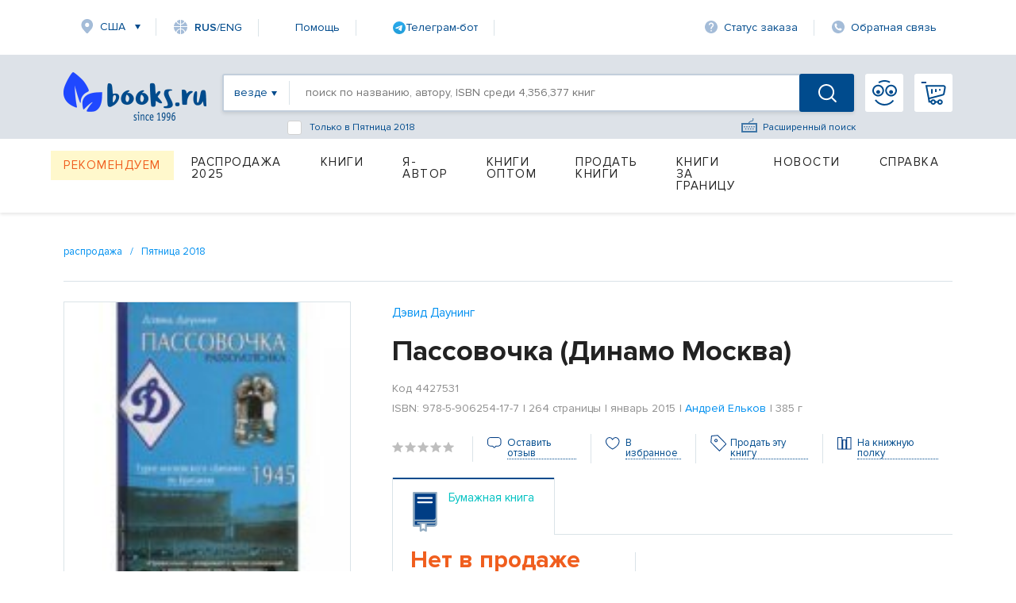

--- FILE ---
content_type: text/html; charset=utf-8
request_url: https://www.books.ru/books/passovochka-dinamo-moskva-4427531/
body_size: 24340
content:
<!DOCTYPE html PUBLIC "-//W3C//DTD XHTML 1.0 Strict//EN" "http://www.w3.org/TR/xhtml1/DTD/xhtml1-strict.dtd">
<html lang="ru" xmlns:og="http://ogp.me/ns#" >
<head>
     <title>Пассовочка (Динамо Москва) — Дэвид Даунинг, ISBN 978-5-906254-17-7 — купить книгу на русском языке с доставкой по всему миру | Books.ru</title>
     <meta name="author" content="" />
     <meta name="copyright" content="" />
     <meta name="keywords" content="Пассовочка (Динамо Москва), Дэвид Даунинг, купить книгу, на русском языке, доставка по всему миру, isbn 978-5-906254-17-7" />
     <meta name="description" content="Купить книгу «Пассовочка (Динамо Москва)» автора Дэвид Даунинг на русском языке в интернет-магазине Books.ru. Доставка по всему миру, оплата картой и PayPal. ISBN: 978-5-906254-17-7. Издательство: Андрей Ельков." />
          <link rel="canonical" href="https://www.books.ru/books/passovochka-dinamo-moskva-4427531/">
          <link rel="image_src" href="https://files.books.ru/pic/4427001-4428000/4427531/004427531.jpg" />
     
    <meta property="og:type" content="book" />
    <meta property="og:title" content="Пассовочка (Динамо Москва) — Дэвид Даунинг, ISBN 978-5-906254-17-7 — купить книгу на русском языке с доставкой по всему миру | Books.ru" />
    <meta property="og:description" content="Купить книгу «Пассовочка (Динамо Москва)» автора Дэвид Даунинг на русском языке в интернет-магазине Books.ru. Доставка по всему миру, оплата картой и PayPal. ISBN: 978-5-906254-17-7. Издательство: Андрей Ельков." />
    <meta property="og:url" content="https://www.books.ru/books/passovochka-dinamo-moskva-4427531/" />
    <meta property="og:image" content="https://files.books.ru/pic/4427001-4428000/4427531/004427531.jpg" />
    <meta property="og:site_name" content="Books.Ru" />

    <meta name="twitter:card" content="summary_large_image">
    <meta name="twitter:title" content="Пассовочка (Динамо Москва) — Дэвид Даунинг, ISBN 978-5-906254-17-7 — купить книгу на русском языке с доставкой по всему миру | Books.ru">
    <meta name="twitter:description" content="Купить книгу «Пассовочка (Динамо Москва)» автора Дэвид Даунинг на русском языке в интернет-магазине Books.ru. Доставка по всему миру, оплата картой и PayPal. ISBN: 978-5-906254-17-7. Издательство: Андрей Ельков.">
    <meta name="twitter:image" content="https://files.books.ru/pic/4427001-4428000/4427531/004427531.jpg">
    <meta name="twitter:site" content="@booksru">


        


<script type="application/ld+json">
{
  "@context": "https://schema.org/",
  "@type": "Book",
  "name": "Пассовочка (Динамо Москва)",
  "author": {
    "@type": "Person",
    "name": "Дэвид Даунинг"
  },
  "isbn": "978-5-906254-17-7",
  "image": "https://files.books.ru/pic/4427001-4428000/4427531/004427531.jpg",
  "inLanguage": "Russian",
  "publisher": {
    "@type": "Organization",
    "name": "Андрей Ельков"
  },
  "offers": {
    "@type": "Offer",
    "url": "https://www.books.ru/books/passovochka-dinamo-moskva-4427531/",
    "price": "0.00",
    "priceCurrency": "RUB",
    "availability": "https://schema.org/InStock"
  }
}
</script>

<script type="application/ld+json">
{
  "@context": "https://schema.org/",
  "@type": "Product",
  "name": "Пассовочка (Динамо Москва)",
  "image": "https://files.books.ru/pic/4427001-4428000/4427531/004427531.jpg",
  "description": "Турне московского &amp;#171;Динамо&amp;#187; по Британии послевоенной осенью 1945 года – яркая веха в истории отечественного футбола. В Советском Союзе даже была выпущена книга &amp;#171;19:9&amp;#187; (общий счет голов), посвященная турне, в кинотеатрах демонстрировался документальный...",
  "sku": "978-5-906254-17-7",
  "brand": {
    "@type": "Brand",
    "name": "Андрей Ельков"
  },
  "offers": {
    "@type": "Offer",
    "url": "https://www.books.ru/books/passovochka-dinamo-moskva-4427531/",
    "price": "0.00",
    "priceCurrency": "RUB",
    "availability": "https://schema.org/InStock"
  },
  
  "isVariantOf": {
    "@type": "ProductGroup",
    "name": "Пассовочка (Динамо Москва)",
    
    "author": {
      "@type": "Person",
      "name": "Дэвид Даунинг"
    },
    
    "isbn": "978-5-906254-17-7",
    "inLanguage": "Russian",
    "publisher": {
      "@type": "Organization",
      "name": "Андрей Ельков"
    },
    "datePublished": "январь 2015",
    "numberOfPages": "264"
  }
}
</script>



     
	<script>
        var edSettings = {c:'comments', signature: '10432325781769128119'};          
        var currency_id = "2"
        var to_cart_link = "/cart_add.php?product=4427531&t=1769128118&back_url=%2Fbooks%2Fpassovochka-dinamo-moskva-4427531%2F&currency_id="+currency_id
        var user_id = 0
        var is_any_price = false
        var editionpage = false
        var product_title = "Пассовочка (Динамо Москва)"
        var eversion_product1_url = ""
        var eversion_url_cart = ""
        var eversion_id_product2 = ""
        var eversion_price = ""
        var demandpage = false
     </script>
     
     
		
     <meta http-equiv="Content-Type" content="text/html; charset=utf-8" />
     <meta name="viewport" content="width=1631, initial-scale=1.0">


     <link rel="stylesheet" href="/static/vendor/lightslider/lightslider.css"/>
	 
     <link rel="stylesheet" href="/static/css/layout.css?v=403" type="text/css" />
     <!--<link rel="stylesheet" href="/static/css/index.min.css">
     
     <!--<link rel="stylesheet" href="/static/css/common.css?v=403" type="text/css" />-->
     <!--[if IE 8]><link rel="stylesheet" href="/static/css/ie8.css?v=403" type="text/css" /><![endif]-->
     <!--[if IE 7]><link rel="stylesheet" href="/static/css/ie7.css?v=403" type="text/css" /><![endif]-->
     <!--[if IE 6]><link rel="stylesheet" href="/static/css/ie6.css?v=403" type="text/css" /><script type="text/javascript" src="/static/js/DD_belatedPNG.js"></script><script type="text/javascript">DD_belatedPNG.fix('div.top p.price, div.top p.price span, div.slider-left, div.slider-right');</script><![endif]-->

     
     <link href="https://fonts.googleapis.com/css?family=Roboto&amp;display=swap" rel="stylesheet">
     
         <script src="https://code.jquery.com/jquery-1.8.2.js"></script>     
     <!--link type="text/css" href="https://code.jquery.com/ui/1.12.1/themes/smoothness/jquery-ui.css?v=403" rel="Stylesheet" /> -->    
     <script type="text/javascript" src="https://code.jquery.com/ui/1.9.1/jquery-ui.js?v=403"></script>
     <link rel="stylesheet" href="https://code.jquery.com/ui/1.9.1/themes/base/jquery-ui.css" />
     
     <link type="text/css" href="/static/css/keybord.css?v=403" rel="Stylesheet" /> 
     
     <script type="text/javascript" src="/static/vendor/slick-slider/slick.min.js"></script>
	 <script src="/static/vendor/lightslider/lightslider.js" type="text/javascript"></script>
	 
	 
	 <script type="text/javascript" src="/static/js/keybord.js?v=403"></script>
     
     <script type="text/javascript" src="/static/js/jquery.timers.js"></script>
     <script type="text/javascript" src="/static/js/jquery.cookie.js"></script>
     <script src="/static/js/jquery.maskedinput.min.js" type="text/javascript"></script>
     <script src="/static/js/jquery.timeTo.js" type="text/javascript"></script>
	 
	 
     
     <script src="/static/js/opentip-jquery.js"></script><!-- Change to the adapter you actually use -->
     <link href="/static/css/opentip.css" rel="stylesheet" type="text/css" />
     <link href="/static/css/timeTo.css" rel="stylesheet" type="text/css" />
     
     
     <script type="text/javascript">
          var init_function = 'initPageProduct();';
           
     var header_region_sub_id = 0;
          
     var current_timestamp = parseInt(1769128119);
     
     </script>
     
     <script type="text/javascript" src="/static/js/main_design.js?v=403&m=2"></script>
          <script type="text/javascript" src="/static/js/temp_friend_fix.js?v=403"></script>
     
     <script src='https://www.google.com/recaptcha/api.js'></script>
	  <script type="text/javascript" src="/static/js/thickbox.js"></script>

     <script type="text/javascript" src="/static/js/thickbox.js"></script>
<!--    <link rel="shortcut icon" href="/static/images/favicon.ico">
    <link rel="icon" href="/static/images/favicon.ico" type="image/x-icon">
-->

<!-- Favicon base -->
<link rel="icon" href="/static/images/favicon.ico" type="image/x-icon">

<!-- SVG (современные браузеры) -->
<link rel="icon" href="/static/images/favicon.svg" type="image/svg+xml">

<!-- PNG -->
<link rel="icon" type="image/png" sizes="96x96" href="/static/images/favicon-96x96.png">

<!-- Apple Touch Icon -->
<link rel="apple-touch-icon" sizes="180x180" href="/static/images/apple-touch-icon.png">
    
    <script charset="UTF-8" src="//web.webpushs.com/js/push/06e39f1593c03bda6f3d1c06adaeb7ac_1.js" async></script>

    <link rel="alternate" media="only screen and (max-width: 640px)" href="https://m.books.ru/books/passovochka-dinamo-moskva-4427531/"/>
    
    <script type="text/javascript">
    
        window.addEventListener('load', function() {
            oSpP.push("Name", "Гость");
            oSpP.push("Email", "");
            oSpP.push("Gender", "Unknown");
            oSpP.push("Birthday", "");
        });
        
    
    </script>	<script type="text/javascript" src="/static/tinymce/jscripts/tiny_mce/tiny_mce.js?v=381"></script>
	
	     <script type="text/javascript" src="/static/js/jquery.rating.js?v=381"></script>
     <link rel="stylesheet" type="text/css" href="/static/css/jquery.rating.css?v=381" media="screen" /> 

     
     <script type="text/javascript" src="https://apis.google.com/js/plusone.js">
          {lang: 'ru'}
     </script>
      

</head>
		<body>


<!-- Header -->
		    <header class="header">  <script type="text/javascript">


	
$(document).ready(function() {
	$("#header_banner_close").click(function() {
          $(".header_banner_container").css({'display':'none'});
     })
}) 
function checkForm(form) {
    var e = 0;
    for (var i = 0; i < form.length-1; i++) {
        if (!form[i].value.replace(/^\s+|\s+$/g, '')){
            e = 1;
        }
    }
    if(e) {
        return false;
    }

}

    </script> 
        <div class="container">
            <nav class="header_nav-top">
                <div class="region">
					<a class="link-icon link-icon-region header_nav-top_item" href="#">США</a>
				</div>
				<!--
					<a class="link-icon link-icon-lang header_nav-top_item" onclick="Javascript:popupwindow('<p style=\'text-align: center;\'>At Books.ru you can find the biggest choice of Russian titles, worldwide delivery and many types of payment.</p><p style=\'text-align: center;\'>If you need help please write to supbooks@books.ru.</p><p style=\'text-align: center;\'><a class=\'custom_link\' href=\'/?lang=eng\'>Go to English version</a></p>');return false;" href="/?lang=eng"><span ><span style="font-weight: 600;">RUS</span>/ENG</a>
-->
<a class="link-icon link-icon-lang header_nav-top_item" onclick="Javascript:popupwindow('<div style=\'text-align:center; font-family: Arial, sans-serif; padding: 8px 6px;\'>\
  <h3 style=\'margin: 6px 0 10px; font-size: 18px; font-weight: 700;\'>Welcome to Books.ru</h3>\
  <p style=\'margin: 0 0 10px; line-height: 1.45; font-size: 14px;\'>At Books.ru, you’ll find the largest selection of Russian books, worldwide delivery, and a variety of payment options.</p>\
  <p style=\'margin: 0 0 16px; line-height: 1.45; font-size: 14px;\'>For assistance, email us at <a href=\'mailto:supbooks@books.ru\'>supbooks@books.ru</a> or message us:</p>\
  <div style=\'display:inline-flex; gap:10px; flex-wrap: wrap; justify-content:center;\'>\
    <a href=\'https://wa.me/message/IB23DRGHJSBPD1\' target=\'_blank\' rel=\'noopener\' \
       style=\'display:inline-flex; align-items:center; padding:8px 12px; border-radius:6px; text-decoration:none; font-weight:600; font-size:14px; background:#25D366; color:#fff;\'>\
      <svg xmlns=\'http://www.w3.org/2000/svg\' width=\'18\' height=\'18\' viewBox=\'0 0 32 32\' style=\'margin-right:8px; flex:0 0 auto;\'>\
        <path fill=\'#FFFFFF\' d=\'M16 0C7.163 0 0 7.163 0 16c0 2.822.736 5.573 2.137 7.996L0 32l8.24-2.102A15.91 15.91 0 0 0 16 32c8.837 0 16-7.163 16-16S24.837 0 16 0Z\' opacity=\'.15\'/>\
        <path fill=\'#FFFFFF\' d=\'M24.47 19.563c-.375-.188-2.213-1.094-2.556-1.219-.344-.125-.594-.188-.844.188s-.969 1.219-1.188 1.469-.438.281-.813.094c-.375-.188-1.594-.587-3.031-1.87-1.119-.998-1.875-2.231-2.094-2.606-.219-.375-.023-.578.164-.766.169-.169.375-.438.563-.656.188-.219.25-.375.375-.625.125-.25.062-.469-.031-.656-.094-.188-.844-2.031-1.156-2.781-.305-.73-.617-.63-.844-.642l-.719-.013c-.25 0-.656.094-1 .469s-1.312 1.281-1.312 3.125 1.344 3.625 1.531 3.875c.188.25 2.641 4.031 6.406 5.656.896.387 1.594.619 2.141.793.9.287 1.719.247 2.375.15.725-.108 2.213-.906 2.531-1.781.312-.875.312-1.625.219-1.781-.094-.156-.344-.25-.719-.438Z\'/>\
      </svg>WhatsApp</a>\
    <a href=\'https://t.me/booksru_bot\' target=\'_blank\' rel=\'noopener\' \
       style=\'display:inline-flex; align-items:center; padding:8px 12px; border-radius:6px; text-decoration:none; font-weight:600; font-size:14px; background:#37AEE2; color:#fff;\'>\
      <svg xmlns=\'http://www.w3.org/2000/svg\' width=\'18\' height=\'18\' viewBox=\'0 0 240 240\' style=\'margin-right:8px; flex:0 0 auto;\'>\
        <circle cx=\'120\' cy=\'120\' r=\'120\' fill=\'#ffffff\' opacity=\'.15\'/>\
        <path fill=\'#ffffff\' d=\'M179.45 72.53a4.97 4.97 0 0 0-4.9-.65L57.4 116.55c-2.24.89-3.69 2.95-3.74 5.34-.06 2.39 1.29 4.51 3.48 5.48l27.41 12.09c2.32.99 5.02.55 6.91-1.1l50.43-43.53c1.54-1.33 3.81-1.44 5.48-.27 1.67 1.18 2.37 3.29 1.71 5.19l-18.74 54.92c-.79 2.31.02 4.87 1.97 6.36 1.95 1.48 4.62 1.66 6.76.46l28.84-15.83c2.18-1.2 3.48-3.56 3.3-6.04l-3.65-48.78c-.13-1.73.46-3.43 1.64-4.72a4.98 4.98 0 0 0-.5-7.29Z\'/>\
      </svg>Telegram</a>\
  </div>\
  <p style=\'margin: 16px 0 0;\'>\
    <a class=\'custom_link\' href=\'/?lang=eng\' style=\'display:inline-block; padding:10px 14px; border-radius:6px; background:#333; color:#fff; text-decoration:none; font-weight:700; font-size:14px;\'>Go to English version</a>\
  </p>\
</div>');return false;" href="/?lang=eng"><span><span style="font-weight: 600;">RUS</span>/ENG</span></a>


								
                <a class="link-icon header_nav-top_item" href="/help">Помощь</a>

<!--                <a class="link-icon link-icon-help header_nav-top_item" href="https://t.me/booksru_bot" target="_blank" rel="noopener">Телеграм-бот</a> -->

<!-- <a class="link-icon link-icon-telegram header_nav-top_item" href="https://t.me/booksru_bot" target="_blank" rel="noopener"> Телеграм-бот</a> --> 

<!-- <a class="link-icon link-icon-telegram header_nav-top_item" href="https://t.me/booksru_bot" target="_blank" rel="noopener">  Телеграм-бот </a> -->

<a class="link-icon header_nav-top_item" href="https://t.me/booksru_bot" target="_blank" rel="noopener">
  <img src="https://www.books.ru/static/texts/t_logo.svg" alt="Telegram" width="16" height="16"> Телеграм-бот
</a>



                <a class="link-icon link-icon-status header_nav-top_item" onclick="Javascript:orderlogin_first_step(); return false;" href="">Статус заказа</a>
                <a class="link-icon link-icon-feedback header_nav-top_item" href="/postform/?feedback">Обратная связь</a>
            </nav>

                            <script type='text/javascript'><!--//<![CDATA[
   var m3_u = (location.protocol=='https:'?'https://www.books.ru/banner/www/delivery/ajs.php':'/banner/www/delivery/ajs.php');
   var m3_r = Math.floor(Math.random()*99999999999);
   if (!document.MAX_used) document.MAX_used = ',';
   document.write ("<scr"+"ipt type='text/javascript' src='"+m3_u);
   document.write ("?zoneid=11&amp;user_type=Guest&amp;user_last_activity=0");
   document.write ('&amp;cb=' + m3_r);
   if (document.MAX_used != ',') document.write ("&amp;exclude=" + document.MAX_used);
   document.write (document.charset ? '&amp;charset='+document.charset : (document.characterSet ? '&amp;charset='+document.characterSet : ''));
   document.write ("&amp;loc=" + escape(window.location));
   if (document.referrer) document.write ("&amp;referer=" + escape(document.referrer));
   if (document.context) document.write ("&context=" + escape(document.context));
   if (document.mmm_fo) document.write ("&amp;mmm_fo=1");
   document.write ("'><\/scr"+"ipt>");
//]]>--></script><noscript><noindex><a rel='nofollow' href='http://www.books.ru/banner/www/delivery/ck.php?n=ad3f0bb1&amp;cb=12341234' target='_blank'><img src='http://www.books.ru/banner/www/delivery/avw.php?zoneid=11&amp;cb=12341234&amp;n=ad3f0bb1' border='0' alt='' /></a></noindex></noscript>
                   

               
			
			<form method='post' action='https://www.books.ru/change_region.php?back_url=%2Fbooks%2Fpassovochka-dinamo-moskva-4427531%2F' id="header_region_form">
         <div class="region-popup menu_region " style='display:none;'>
            <a href="#" class="region-popup_close"></a>
            <div class="region-popup_item ">
                <div class="region-popup_header">
                    <label class="label">Мой регион:</label>
                    <span class="region-title">США</span>
                    <a class="region-change" id="header_mainregion_trigger" href="#">Изменить</a>
                </div>
				<div class="region_other" id="header_region_other_wrapper" >
							<selecT name="mainregion_other" id="header_mainregion_other" class='input input-select first' >
                                    <option value='-1'>--не выбрано--</option>
                                     
                                       <option value='271' >Москва</option>
                                     
                                       <option value='304' >Санкт-Петербург</option>
                                     
                                       <option value='1' >Россия</option>
                                     
                                       <option value='0' >Другая страна</option>
                                                                  </select>
							  <select name="subregion_other" style='display:none;' id="header_mainregion_other2" class='input input-select first'>
                              </select>
					<!--<input placeholder="Выберите страну" type="text" class="input input-select first">
					<input placeholder="Выберите город" type="text" class="input input-select">-->
				</div>
            </div> 
			<div class="region-popup_item ">
			                                          <b class="menu_region_title">Доставка:</b> 

                        <div class="menu_region_link">
                             <a href="/pages.php?id=1255" target="_self">Почта</a>
                             <a href="/pages.php?id=1255" target="_self" class="hint"><img src="/static/images/help-1.gif" alt="Подсказка" /></a>
                             <span class="hint">
                              Подсказка для почты 
 
                              </span>
                         </div>

    
                        <div class="menu_region_link">
                             <a href="/pages.php?id=1254" target="_self">Авиапочта</a>
                             <a href="/pages.php?id=1254" target="_self" class="hint"><img src="/static/images/help-1.gif" alt="Подсказка" /></a>
                             <span class="hint">
                              Подсказка авиапочты 
 
                              </span> 
                         </div>
                         
                         <div class="clear"></div>

                         <div class="hr"></div>

                         <b class="menu_region_title">Оплата:</b> 
    
                        <div class="menu_region_link">
                             <a href="/pages.php?id=5" target="_self">Банковская карта</a>
                             <a href="/pages.php?id=5" target="_self" class="hint"><img src="/static/images/help-1.gif" alt="Подсказка" /></a>
                             <span class="hint">
                              Подсказка для банковской карты   
                              </span> 
                         </div>


                          <div class="menu_region_link">
                                    <a href="/pages.php?id=5" target="_self" >Другие </a>
                                    <a href="/pages.php?id=5" target="_self" class="hint"><img src="/static/images/help-1.gif" alt="Подсказка" /></a>
                                       <span class="hint">
                                   Подсказка для других способов оплаты  
                                   </span> 
                         </div>
                      
 <div class="clear"></div>

                           <br/><br/>

                      
 

            </div>
            
        </div> 
		</form>  
            
        </div> 		        <div class="header_search-container">
            <div class="container header_search-container-in">
			  
			                
                <a href="/" class="header_logo"></a>
				
                <div class="header_search-field">
				<form id="inlinesearch" method="get" style="display:flex; width:100%" action="/search.php " onsubmit="return checkForm(this.elements)" >
				    
                    <a class="header_search-filter everywhere" id="inlinesearch_where_text" href="#"><span>везде</span></a>
					
			<div class="search-list-popup search_list" id="search-list-popup">
            <div class="search-list-popup_item">
				<a href="#" id="inlinesearch_where_all" class="custom-link">везде</a>	
									<a href="#" id="inlinesearch_where_books" class="custom-link">бумажная книга</a>
                					<a href="#" id="inlinesearch_where_file" class="custom-link">электронная книга</a>
                					<a href="#" id="inlinesearch_where_audiofile" class="custom-link">аудиокнига</a>
                				<a href="#" id="inlinesearch_where_used" class="custom-link">книжный маркет</a>	
                            </div>
			</div> 

					
					 <input type="hidden" value='all' name='s[type_of_addon]' id='inlinesearch_where'>
                    <input type="text" name="s[query]" class="header_search-input autolabel keyboardInput" value="" placeholder="поиск по названию, автору, ISBN среди 4,356,377 книг">
					
					
					<!--<a id="keyboardInputInitiator"  onclick="return false;" class="header_search-extended-img" data-title='перейти к форме расширенного поиска' alt="Показать клавиатуру">--> <img  class="header_search-extended-img" src="/static/images/extended-icon.svg" id="keyboardInputInitiator"  alt=""/><!--</a>-->
                    <a href="/search_form.php" class="header_search-extended-icon" data-title='перейти к форме расширенного поиска'>Расширенный поиск</a>
										<div class="bottom_search-checkbox" style="display: flex;-ms-flex-direction: row;flex-direction: row;-ms-flex-align: center;align-items: center;position: absolute;cursor: default;bottom: -31px;left: 80px;color: #004b8d;font-size: 12px;">
							<input name="s[subcategory]"  value='99999999' id="checkbox-f1"  class="input-checkbox" type="checkbox">
                             <label for="checkbox-f1" class="label label-checkbox" style="color: #004b8d;font-size: 12px;">
                             Только в Пятница 2018
                            </label>
					</div>
																				<input name="s[go]" type="hidden" id="go" value="1" />
                    <button class="header_search-btn "></button>
					</form>
                     <!-- <div class="header_search-extended"  >
                        <!--<div class="header_search-extended_section">
                            <label class="header_search-extended_label">Категории товаров</label> 
                            <a class="header_search-extended_text" href="#"><b>На</b>ука</a>
                            <a class="header_search-extended_text" href="#"><b>На</b>ука</a>
                            <a class="header_search-extended_text" href="#"><b>На</b>ука</a>
                            <a class="header_search-extended_text" href="#"><b>На</b>ука</a>
                            <a class="header_search-extended_text" href="#"><b>На</b>ука</a>
                        </div>
                       <div class="header_search-extended_section">
                            <label class="header_search-extended_label">Товары</label>
							<div id="search-extended-items">
							</div>
                            
                        </div>
                        <div id="header_search-extended-count">
                            
                        </div>
                    </div> -->
                </div>
				<div style="display:flex; position:relative;">
								<a class="header_nav-btn header_nav-btn-login" href="/member/login.php" >
                </a>
				                <a class="header_nav-btn header_nav-btn-cart" href="/cart.php">
					                </a>
						<!-- My Books -->
		<div class="my-books-popup menu_region " >
           
			<div class="my-books_item">
			<ul>
					<li><a class="custom-link" href="https://www.books.ru/member/" onclick="Javascript:popupwindow('<a href=https://www.books.ru/member/login.php>Войти</a> или <a href=https://www.books.ru/member/register.php>зарегистрироваться</a>');return false;" data-title='Моя страница'>Моя страница</a></li>
					<li><a class="custom-link" href="https://www.books.ru/member/orders/" onclick="Javascript:popupwindow('<a href=https://www.books.ru/member/login.php>Войти или узнать состояние заказа по номеру</a>');return false;" data-title='Мои заказы'>Заказы</a></li>
					<li><a  class="custom-link" href="https://www.books.ru/member/pm/" onclick="Javascript:popupwindow('<a href=https://www.books.ru/member/login.php>Войти</a> или <a href=https://www.books.ru/member/register.php>зарегистрироваться</a>');return false;" data-title='Мои сообщения'>Сообщения</a></li>
					<li><a  class="custom-link" href="https://www.books.ru/member/friends/news.php" onclick="Javascript:popupwindow('<a href=https://www.books.ru/member/login.php>Войти</a> или <a href=https://www.books.ru/member/register.php>зарегистрироваться</a>');return false;" data-title='Мои Друзья'>Друзья</a></li>
										<li><a class="custom-link" onclick="return false" style="color: #8f8f8f" href="" data-title='Выход'>Выход</a></li>
														
				<a class="custom-link" href="https://www.books.ru/member/" class="patch"></a>
			</div>
        </div> 
		<!-- // My Books -->				</div>
			  <!---->
            </div>
        </div> <div class="container">

    <nav class="header_menu">
                 <!--For free column-->
        <div class="header_menu_item-wrap free" href="#">
            <a href="/recommend" data-title='Рекомендуем' class="header_menu_item header_menu_item-free">Рекомендуем</a>
        </div>
                  <div class="header_menu_item-wrap" href="#">
            <a href="/booksale-2025" data-title='Распродажа 2025' class="header_menu_item  fix">Распродажа 2025</a>             </div>
                      <div class="header_menu_item-wrap" href="#">
            <a href="/knigi-9000000/" data-title='Книги' class="header_menu_item ">Книги</a>             <div class="header_dropdown-menu">
                <div class="dropdown-menu_item-wrap">
                    <div class="dropdown-menu_item">
                                                          <a href="" data-title='Бумажные книги' class="dropdown-menu_item_label disable">Бумажные книги</a>                                                              <a href="/biznes-9000032/" data-title='Бизнес' class="dropdown-menu_item_link">Бизнес</a>                                 <a href="/detskaya-literatura-9000089/" data-title='Детская литература' class="dropdown-menu_item_link">Детская литература</a>                                 <a href="/dom-semya-khobbi-sport-9000137/" data-title='Дом, семья, хобби, спорт' class="dropdown-menu_item_link">Дом, семья, хобби, спорт</a>                                 <a href="/knigi-na-inostrannykh-yazykakh-9001388/" data-title='Книги на иностранных языках' class="dropdown-menu_item_link">Книги на иностранных языках</a>                                 <a href="/kompyutery-i-internet-9001405/" data-title='Компьютеры и Интернет' class="dropdown-menu_item_link">Компьютеры и Интернет</a>                                 <a href="/kultura-iskusstvo-publitsistika-muzyka-9000545/" data-title='Культура, искусство, публицистика, музыка' class="dropdown-menu_item_link">Культура, искусство, публицистика, музыка</a>                                 <a href="/nauka-tekhnika-meditsina-9000660/" data-title='Наука, техника, медицина' class="dropdown-menu_item_link">Наука, техника, медицина</a>                                 <a href="/religiya-okkultizm-ezoterika-astrologiya-9000487/" data-title='Религия, оккультизм, эзотерика, астрология' class="dropdown-menu_item_link">Религия, оккультизм, эзотерика, астрология</a>       </div>
                    </div>
                    <div class="dropdown-menu_item-wrap">
                        <div class="dropdown-menu_item">
                                                        <a href="/spetsialnye-izdaniya-9001368/" data-title='Специальные издания' class="dropdown-menu_item_link">Специальные издания</a>                                 <a href="/spravochniki-entsiklopedii-slovari-9001333/" data-title='Справочники, энциклопедии, словари' class="dropdown-menu_item_link">Справочники, энциклопедии, словари</a>                                 <a href="/khudozhestvennaya-literatura-9001274/" data-title='Художественная литература' class="dropdown-menu_item_link">Художественная литература</a>                        </div>
                    <div class="dropdown-menu_item">
                                                     <a href="" data-title='Электронные книги' class="dropdown-menu_item_label disable">Электронные книги</a>                                                              <a href="/biznes-657287/" data-title='Бизнес' class="dropdown-menu_item_link">Бизнес</a>                                 <a href="/detskaya-literatura-657289/" data-title='Детская литература' class="dropdown-menu_item_link">Детская литература</a>                                 <a href="/dom-semya-khobbi-sport-657290/" data-title='Дом, семья, хобби, спорт' class="dropdown-menu_item_link">Дом, семья, хобби, спорт</a>                                 <a href="/kompyutery-i-internet-657286/" data-title='Компьютеры и Интернет' class="dropdown-menu_item_link">Компьютеры и Интернет</a>                                 <a href="/kultura-iskusstvo-publitsistika-657291/" data-title='Культура, искусство, публицистика' class="dropdown-menu_item_link">Культура, искусство, публицистика</a>       </div>
                    </div>
                    <div class="dropdown-menu_item-wrap">
                        <div class="dropdown-menu_item">
                                                        <a href="/nauka-tekhnika-meditsina-657292/" data-title='Наука, техника, медицина' class="dropdown-menu_item_link">Наука, техника, медицина</a>                                 <a href="/religiya-ezoterika-astrologiya-okkultizm-687614/" data-title='Религия, эзотерика, астрология, оккультизм' class="dropdown-menu_item_link">Религия, эзотерика, астрология, оккультизм</a>                                 <a href="/spravochniki-entsiklopedii-slovari-657294/" data-title='Справочники, энциклопедии, словари' class="dropdown-menu_item_link">Справочники, энциклопедии, словари</a>                                 <a href="/khudozhestvennaya-literatura-657293/" data-title='Художественная литература' class="dropdown-menu_item_link">Художественная литература</a>                        </div>
                    <div class="dropdown-menu_item">
                                                     <a href="" data-title='Аудиокниги' class="dropdown-menu_item_label disable">Аудиокниги</a>                                                              <a href="/cd-v-audio-formate-9000002/" data-title='CD в аудио-формате' class="dropdown-menu_item_link">CD в аудио-формате</a>                                 <a href="/cd-v-formate-mp3-9000017/" data-title='CD в формате MP3' class="dropdown-menu_item_link">CD в формате MP3</a>                                 <a href="/audiofaily-4725569/" data-title='Аудиофайлы' class="dropdown-menu_item_link">Аудиофайлы</a>                        </div>
                    <div class="dropdown-menu_item">
                           </div>
                    </div>
                    <div class="dropdown-menu_item-wrap">
                        <div class="dropdown-menu_item">
                                                        <a href="" data-title='Игры' class="dropdown-menu_item_label disable">Игры</a>                                                              <a href="/igry-4907190/" data-title='Детям' class="dropdown-menu_item_link">Детям</a>                        </div>
                    <div class="dropdown-menu_item">
                                                     <a href="" data-title='Маркет' class="dropdown-menu_item_label disable">Маркет</a>                                                              <a href="/search.php?filter[type]=customer" data-title='Книжный маркет' class="dropdown-menu_item_link">Книжный маркет</a>                        </div>
                    <div class="dropdown-menu_item">
                                                     <a href="" data-title='Сертификаты' class="dropdown-menu_item_label disable">Сертификаты</a>                                                              <a href="/podarochnye-sertifikaty-699908/" data-title='Подарочные сертификаты' class="dropdown-menu_item_link">Подарочные сертификаты</a>                                 <a href="/member/send_cert.php" data-title='Именной сертификат' class="dropdown-menu_item_link">Именной сертификат</a>                           </div>
                    </div>
                </div>
                            </div>
                      <div class="header_menu_item-wrap" href="#">
            <a href="/info_for_author" data-title='Я-Автор' class="header_menu_item  fix">Я-Автор</a>             </div>
                      <div class="header_menu_item-wrap" href="#">
            <a href="/help/company/bulk_purchase" data-title='Книги оптом' class="header_menu_item  fix">Книги оптом</a>             </div>
                      <div class="header_menu_item-wrap" href="#">
            <a href="/sell" data-title='Продать книги' class="header_menu_item  fix">Продать книги</a>             </div>
                      <div class="header_menu_item-wrap" href="#">
            <a href="/abroad" data-title='Книги за границу' class="header_menu_item ">Книги за границу</a>             <div class="header_dropdown-menu">
                <div class="dropdown-menu_item-wrap">
                    <div class="dropdown-menu_item">
                                                          <a href="/books_in_israel" data-title='Израиль' class="dropdown-menu_item_link">Израиль</a>                                 <a href="/books_to_usa/" data-title='США и Канада' class="dropdown-menu_item_link">США и Канада</a>       </div>
                    </div>
                    <div class="dropdown-menu_item-wrap">
                        <div class="dropdown-menu_item">
                                                        <a href="/books_to_australia/" data-title='Австралия и Новая Зеландия' class="dropdown-menu_item_link">Австралия и Новая Зеландия</a>                                 <a href="/books_to_europe/" data-title='Европа' class="dropdown-menu_item_link">Европа</a>                           </div>
                    </div>
                </div>
                            </div>
                      <div class="header_menu_item-wrap" href="#">
            <a href="/news" data-title='Новости' class="header_menu_item  fix">Новости</a>             </div>
                      <div class="header_menu_item-wrap" href="#">
            <a href="/help" data-title='Справка' class="header_menu_item ">Справка</a>             <div class="header_dropdown-menu">
                <div class="dropdown-menu_item-wrap">
                    <div class="dropdown-menu_item">
                                                          <a href="" data-title='Поиск товара' class="dropdown-menu_item_label disable">Поиск товара</a>                                                              <a href="/pages.php?id=4" data-title='Быстрый поиск' class="dropdown-menu_item_link">Быстрый поиск</a>                                 <a href="/pages.php?id=303" data-title='Русская клавиатура' class="dropdown-menu_item_link">Русская клавиатура</a>                                 <a href="/pages.php?id=304" data-title='Расширенный поиск' class="dropdown-menu_item_link">Расширенный поиск</a>                                 <a href="/pages.php?id=305" data-title='Поиск по каталогу' class="dropdown-menu_item_link">Поиск по каталогу</a>                                 <a href="/pages.php?id=306" data-title='Список товаров' class="dropdown-menu_item_link">Список товаров</a>                                 <a href="/pages.php?id=307" data-title='Рекомендации' class="dropdown-menu_item_link">Рекомендации</a>                                 <a href="/pages.php?id=308" data-title='Наличие товара' class="dropdown-menu_item_link">Наличие товара</a>                                 <a href="/pages.php?id=309" data-title='Стоимость доставки товара' class="dropdown-menu_item_link">Стоимость доставки товара</a>                        </div>
                    <div class="dropdown-menu_item">
                                                     <a href="" data-title='Оплата' class="dropdown-menu_item_label disable">Оплата</a>                                                              <a href="/pages.php?id=310" data-title='Общие сведения' class="dropdown-menu_item_link">Общие сведения</a>                                 <a href="/pages.php?id=311" data-title='Возможные способы оплаты' class="dropdown-menu_item_link">Возможные способы оплаты</a>                                 <a href="/pages.php?id=312" data-title='Скидки, DisCODE' class="dropdown-menu_item_link">Скидки, DisCODE</a>                        </div>
                    <div class="dropdown-menu_item">
                           </div>
                    </div>
                    <div class="dropdown-menu_item-wrap">
                        <div class="dropdown-menu_item">
                                                        <a href="" data-title='Доставка' class="dropdown-menu_item_label disable">Доставка</a>                                                              <a href="/help/delivery/" data-title='Общие сведения' class="dropdown-menu_item_link">Общие сведения</a>                                 <a href="/help/delivery/" data-title='Регионы доставки, стоимость' class="dropdown-menu_item_link">Регионы доставки, стоимость</a>                                 <a href="/pages.php?id=314" data-title='Упаковка' class="dropdown-menu_item_link">Упаковка</a>                                 <a href="/pages.php?id=316" data-title='Отслеживание заказа' class="dropdown-menu_item_link">Отслеживание заказа</a>                                 <a href="/pages.php?id=315" data-title='Ограничения на отправку' class="dropdown-menu_item_link">Ограничения на отправку</a>                        </div>
                    <div class="dropdown-menu_item">
                                                     <a href="" data-title='Персональный раздел' class="dropdown-menu_item_label disable">Персональный раздел</a>                                                              <a href="/pages.php?id=317" data-title='Общие сведения' class="dropdown-menu_item_link">Общие сведения</a>                                 <a href="/pages.php?id=318" data-title='Личные данные' class="dropdown-menu_item_link">Личные данные</a>                                 <a href="/pages.php?id=319" data-title='Пароль' class="dropdown-menu_item_link">Пароль</a>                                 <a href="/pages.php?id=320" data-title='Почтовые адреса' class="dropdown-menu_item_link">Почтовые адреса</a>                                 <a href="/pages.php?id=321" data-title='Отслеживание заказов' class="dropdown-menu_item_link">Отслеживание заказов</a>                                 <a href="/pages.php?id=322" data-title='Подписка на новости' class="dropdown-menu_item_link">Подписка на новости</a>                                 <a href="/pages.php?id=1971" data-title='Как продавать книги на books.ru' class="dropdown-menu_item_link">Как продавать книги на books.ru</a>                                 <a href="/help/sip-new/" data-title='Телефония для продавцов' class="dropdown-menu_item_link">Телефония для продавцов</a>       </div>
                    </div>
                    <div class="dropdown-menu_item-wrap">
                        <div class="dropdown-menu_item">
                                                        <a href="/help/scan/" data-title='Сканирование книг' class="dropdown-menu_item_link">Сканирование книг</a>                        </div>
                    <div class="dropdown-menu_item">
                                                     <a href="" data-title='Корпоративным клиентам' class="dropdown-menu_item_label disable">Корпоративным клиентам</a>                                                              <a href="/pages.php?id=324" data-title=' Оптовые закупки' class="dropdown-menu_item_link"> Оптовые закупки</a>                                 <a href="/pages.php?id=325" data-title='Размещение товаров на сайте' class="dropdown-menu_item_link">Размещение товаров на сайте</a>                        </div>
                    <div class="dropdown-menu_item">
                                                     <a href="" data-title='Заказ' class="dropdown-menu_item_label disable">Заказ</a>                                                              <a href="/pages.php?id=326" data-title=' Как положить товар в корзину' class="dropdown-menu_item_link"> Как положить товар в корзину</a>                                 <a href="/pages.php?id=327" data-title='Работа с корзиной' class="dropdown-menu_item_link">Работа с корзиной</a>                                 <a href="/pages.php?id=328" data-title='Выбор и изменение параметров заказа' class="dropdown-menu_item_link">Выбор и изменение параметров заказа</a>                                 <a href="/pages.php?id=329" data-title='Заказ в 1 клик' class="dropdown-menu_item_link">Заказ в 1 клик</a>                                 <a href="/pages.php?id=330" data-title='Отмена сделанного заказа' class="dropdown-menu_item_link">Отмена сделанного заказа</a>                                 <a href="/pages.php?id=331" data-title='Изменение сделанного заказа' class="dropdown-menu_item_link">Изменение сделанного заказа</a>                                 <a href="/pages.php?id=332" data-title='Отслеживание заказа' class="dropdown-menu_item_link">Отслеживание заказа</a>                                 <a href="/pages.php?id=1148" data-title='Аукцион' class="dropdown-menu_item_link">Аукцион</a>                        </div>
                    <div class="dropdown-menu_item">
                           </div>
                    </div>
                    <div class="dropdown-menu_item-wrap">
                        <div class="dropdown-menu_item">
                                                        <a href="" data-title='Издание книг по системе Принт-он-Деманд' class="dropdown-menu_item_label disable">Издание книг по системе Принт-он-Деманд</a>                                                     </div>
                    <div class="dropdown-menu_item">
                                                     <a href="" data-title='Условия обслуживания' class="dropdown-menu_item_label disable">Условия обслуживания</a>                                                              <a href="/pages.php?id=31" data-title='Общие условия' class="dropdown-menu_item_link">Общие условия</a>                                 <a href="/pages.php?id=31#priemka" data-title='Замена товара' class="dropdown-menu_item_link">Замена товара</a>                                 <a href="/pages.php?id=382" data-title='Вопросы и ответы' class="dropdown-menu_item_link">Вопросы и ответы</a>                        </div>
                    <div class="dropdown-menu_item">
                                                     <a href="" data-title='Гарантии и безопасность' class="dropdown-menu_item_label disable">Гарантии и безопасность</a>                                                              <a href="/pages.php?id=333" data-title='Использование банковских карт' class="dropdown-menu_item_link">Использование банковских карт</a>                                 <a href="/pages.php?id=334" data-title='Банковские переводы' class="dropdown-menu_item_link">Банковские переводы</a>                                 <a href="/pages.php?id=335" data-title='Личная информация' class="dropdown-menu_item_link">Личная информация</a>                        </div>
                    <div class="dropdown-menu_item">
                                                     <a href="" data-title='Подписка на новости' class="dropdown-menu_item_label disable">Подписка на новости</a>                                                              <a href="/pages.php?id=336" data-title='Виды подписки' class="dropdown-menu_item_link">Виды подписки</a>                                 <a href="/pages.php?id=336" data-title='Состояние подписки' class="dropdown-menu_item_link">Состояние подписки</a>                                 <a href="/pages.php?id=336" data-title='Подписка' class="dropdown-menu_item_link">Подписка</a>                                 <a href="/pages.php?id=336" data-title='Отказ от подписки' class="dropdown-menu_item_link">Отказ от подписки</a>                        </div>
                    <div class="dropdown-menu_item">
                           </div>
                    </div>
                    <div class="dropdown-menu_item-wrap">
                        <div class="dropdown-menu_item">
                                                        <a href="" data-title='Партнерская программа' class="dropdown-menu_item_label disable">Партнерская программа</a>                                                              <a href="/pages.php?id=42" data-title='Партнерская программа' class="dropdown-menu_item_link">Партнерская программа</a>                        </div>
                    <div class="dropdown-menu_item">
                                                     <a href="" data-title='Удаление аккаунта Books.Ru' class="dropdown-menu_item_label disable">Удаление аккаунта Books.Ru</a>                                                              <a href="/pages.php?id=43" data-title='Удаление аккаунта Books.Ru' class="dropdown-menu_item_link">Удаление аккаунта Books.Ru</a>                           </div>
                    </div>
                </div>
                            </div>
                 </nav>
    </div>
    </header><!-- // Header -->     
                   

 
                                 

        
    <div class="container" itemscope itemtype="http://schema.org/Book">
	<link itemprop="additionalType" href="https://schema.org/Product" />
            
	<!-- Breadcrumbs -->
		
		 <div class="route-wrap" itemscope itemtype="http://schema.org/BreadcrumbList">
		 		 							<span itemprop="itemListElement" itemscope
itemtype="http://schema.org/ListItem">		
				 <a class="custom-link route_item "
itemprop="item" href="/rasprodazha-22062/"  data-title='распродажа' ><span itemprop="name">распродажа</span></a>
				<meta itemprop="position" content="1" />
           		</span>
									
		 							<span itemprop="itemListElement" itemscope
itemtype="http://schema.org/ListItem">		
				 <a class="custom-link route_item route_item_last"
itemprop="item" href="/pyatnitsa-2018-99999999/"  data-title='Пятница 2018' ><span itemprop="name">Пятница 2018</span></a>
				<meta itemprop="position" content="2" />
           		</span>
									
		         </div>
		<!-- // Breadcrumbs -->        <div class="book-container">
						
				
	<div class="book-slider-section">
				                <div class="book-slider">
                                        <div class="demo">
                        <div class="item">            
                            <div class="clearfix">
                                <ul id="image-gallery" class="gallery list-unstyled list-unstyled cS-hidden">
                                                                            <li data-thumb="https://files.books.ru/pic/4427001-4428000/4427531/004427531.jpg"> 
                                            <img src="https://files.books.ru/pic/4427001-4428000/4427531/004427531.jpg" />
                                        </li>
                                    									
                                </ul>
                            </div>
                        </div>
                    </div>	
                </div>
            </div>            
            <main class="book-main-info">
				<div class="author-link-wrap">
				<h2>
                                                                                                          						<a href="/author/dauning-44277/" class="custom-link" data-title='Дэвид Даунинг' class="author">
			Дэвид Даунинг		</a>
											</h2>
				</div>
                <div >
					                    <h1 itemprop="name" class="h3 book-title">Пассовочка (Динамо Москва)</h1>
									     
						<p class="p book-code">Код 4427531</p>
						<ul class="isbn-list"> 
                                                  
                                                  	
                                                  <li class="first">ISBN: <span itemprop="isbn">978-5-906254-17-7</span></li>
                                                                                                                                                                                                                  <li>264 страницы </li>
                                                                                                              <meta itemprop="numberOfPages" content="264" />
                                                                                                    
																		 <li>январь 2015</li>
																											<li><a href="/maker/andrei-elkov-8880/" data-title="Издательство Андрей Ельков">Андрей Ельков</a></li>
																		
																			
									
																		<li>385 г</li>
									                                                                       </ul>
						
                    <!--<p class="p book-code">Код товара: 254631152</p>-->
                </div>
				                <nav class="book-navigation">
                    <div class="book-navigation_item ">
                        <a href="" onclick="return go_comments(0);" class="book-rating book-rating-">
												   							<svg
                            xmlns="http://www.w3.org/2000/svg"
                            xmlns:xlink="http://www.w3.org/1999/xlink"
                            width="14px" height="13px">
                            <path  class="r-5" fill-rule="evenodd"  fill="rgb(190, 190, 190)"
                            d="M7.331,0.212 L9.112,4.317 L13.671,4.697 C13.987,4.724 14.116,5.109 13.876,5.311 L10.417,8.228 L11.454,12.569 C11.526,12.870 11.190,13.107 10.918,12.946 L7.000,10.646 L3.082,12.946 C2.810,13.106 2.475,12.869 2.547,12.569 L3.583,8.228 L0.124,5.310 C-0.116,5.108 0.012,4.724 0.329,4.697 L4.888,4.316 L6.669,0.212 C6.792,-0.073 7.207,-0.073 7.331,0.212 Z"/>
                            </svg> 
																			   							<svg
                            xmlns="http://www.w3.org/2000/svg"
                            xmlns:xlink="http://www.w3.org/1999/xlink"
                            width="14px" height="13px">
                            <path  class="r-5" fill-rule="evenodd"  fill="rgb(190, 190, 190)"
                            d="M7.331,0.212 L9.112,4.317 L13.671,4.697 C13.987,4.724 14.116,5.109 13.876,5.311 L10.417,8.228 L11.454,12.569 C11.526,12.870 11.190,13.107 10.918,12.946 L7.000,10.646 L3.082,12.946 C2.810,13.106 2.475,12.869 2.547,12.569 L3.583,8.228 L0.124,5.310 C-0.116,5.108 0.012,4.724 0.329,4.697 L4.888,4.316 L6.669,0.212 C6.792,-0.073 7.207,-0.073 7.331,0.212 Z"/>
                            </svg> 
																			   							<svg
                            xmlns="http://www.w3.org/2000/svg"
                            xmlns:xlink="http://www.w3.org/1999/xlink"
                            width="14px" height="13px">
                            <path  class="r-5" fill-rule="evenodd"  fill="rgb(190, 190, 190)"
                            d="M7.331,0.212 L9.112,4.317 L13.671,4.697 C13.987,4.724 14.116,5.109 13.876,5.311 L10.417,8.228 L11.454,12.569 C11.526,12.870 11.190,13.107 10.918,12.946 L7.000,10.646 L3.082,12.946 C2.810,13.106 2.475,12.869 2.547,12.569 L3.583,8.228 L0.124,5.310 C-0.116,5.108 0.012,4.724 0.329,4.697 L4.888,4.316 L6.669,0.212 C6.792,-0.073 7.207,-0.073 7.331,0.212 Z"/>
                            </svg> 
																			   							<svg
                            xmlns="http://www.w3.org/2000/svg"
                            xmlns:xlink="http://www.w3.org/1999/xlink"
                            width="14px" height="13px">
                            <path  class="r-5" fill-rule="evenodd"  fill="rgb(190, 190, 190)"
                            d="M7.331,0.212 L9.112,4.317 L13.671,4.697 C13.987,4.724 14.116,5.109 13.876,5.311 L10.417,8.228 L11.454,12.569 C11.526,12.870 11.190,13.107 10.918,12.946 L7.000,10.646 L3.082,12.946 C2.810,13.106 2.475,12.869 2.547,12.569 L3.583,8.228 L0.124,5.310 C-0.116,5.108 0.012,4.724 0.329,4.697 L4.888,4.316 L6.669,0.212 C6.792,-0.073 7.207,-0.073 7.331,0.212 Z"/>
                            </svg> 
																			   							<svg
                            xmlns="http://www.w3.org/2000/svg"
                            xmlns:xlink="http://www.w3.org/1999/xlink"
                            width="14px" height="13px">
                            <path  class="r-5" fill-rule="evenodd"  fill="rgb(190, 190, 190)"
                            d="M7.331,0.212 L9.112,4.317 L13.671,4.697 C13.987,4.724 14.116,5.109 13.876,5.311 L10.417,8.228 L11.454,12.569 C11.526,12.870 11.190,13.107 10.918,12.946 L7.000,10.646 L3.082,12.946 C2.810,13.106 2.475,12.869 2.547,12.569 L3.583,8.228 L0.124,5.310 C-0.116,5.108 0.012,4.724 0.329,4.697 L4.888,4.316 L6.669,0.212 C6.792,-0.073 7.207,-0.073 7.331,0.212 Z"/>
                            </svg> 
																			
                            
                        </a>
                    </div>
                    <div class=" book-navigation_item">
                        <a class="dotted-link book-navigation_link review" href="#" onclick="go_comments(1);return false;" data-title='Отзывы для Пассовочка (Динамо Москва)'>Оставить отзыв</a> 
                    </div>
                    <div class=" book-navigation_item">
                        <a class="dotted-link book-navigation_link favorite" href="https://www.books.ru/member/wishlist/?add=4427531"rel="sidebar"  data-title="Пассовочка (Динамо Москва)">В избранное</a> 
                    </div>
					                    <div class=" book-navigation_item">
                        <a class="dotted-link book-navigation_link sell" href="https://www.books.ru/member/bookslist/trade.php?id=4427531">Продать эту книгу</a> 
                    </div>
					                    <div class=" book-navigation_item">
					                        <a class="dotted-link book-navigation_link shelf" href="https://www.books.ru/member/bookslist/?add=4427531">На книжную полку</a> 
					                    </div>
                </nav>	




    
    
<script async defer crossorigin="anonymous" src="https://connect.facebook.net/en_US/sdk.js#xfbml=1&version=v3.0"></script>
<script type="text/javascript">

  
         
$(function() {                               
    if (  $(".not_in_stock_button img").length ) 
        $(".not_in_stock_button img").opentip("<p>В настоящий момент мы не знаем дату поступления.</p>", { style: "drop", tipJoint: "bottom right", target: true, });
    if (  $(".not_in_stock_button img").length ) 
        if ($('#plistli').length) $(".not_in_stock_button img").opentip("<p>Если книга вышла несколько лет назад или раньше, попробуйте обратиться к тем, кто уже купил книгу, выбрав тех, кто живет недалеко от вас.</p>", { style: "blue", tipJoint: "right", target: "#plistli", });
    if (  $(".not_in_stock_button img").length ) 
        if ($('#noticeli').length) $(".not_in_stock_button img").opentip("<p>Если книга вышла не очень давно, рекомендуем оставить заявку.</p>", { style: "blue", tipJoint: "right", target: "#noticeli", });
        
   
        
    if (  $(".input_any_price").length ) {
        $(".input_any_price").opentip("<p>Введите цену в соответствии с Вашим представлением о стоимости интеллектуального труда. Спасибо!</p>", { borderWidth: 5, stemLength: 18, stemBase: 20, style: "glass", tipJoint: "right", target: true, borderColor: "#317CC5", showOn: "creation"});
        
        $(".input_any_price").opentip("<p>Введите цену в соответствии с Вашим представлением о стоимости интеллектуального труда. Спасибо!</p>", { borderWidth: 5, stemLength: 18, stemBase: 20, style: "glass", tipJoint: "right", target: true, borderColor: "#317CC5", showOn: "click"});
    }
    
    /*if (  $(".price-old").length )
            $(".yspan_tooltip").opentip("Заплатите картой, банковским переводом, PayPal или другим предоплатным способом и получите еще 6% скидки!", { borderWidth: 5, stemLength: 18, stemBase: 20, style: "glass", target: true, tipJoint: "bottom right", borderColor: "#317CC5", showOn: "creation" });*/
      
});      
  
 

  
</script>  

                <div class="main-info-in">
                    <div class="book-format-tabs">
					    						                        <a href="#def-book" class="custom-link book-format_item book-format_item-book active ">
                            
                            Бумажная книга
                        </a>

												                    </div>
				 
					<div class="flex-row">
					<!-- блок с ценами-->
															<div class="book-price_wrap show" id='def-bookmain'>
													<div>
							<h3 class="h3 book-price sale" style="font-size:30px;">Нет в продаже</h3>
						</div>
													<div class="book-navigation book-navigation-price">
                                    <div class="book-navigation_item book-navigation_item-price" style="max-width:100%;">
                                     
											<a href="https://www.books.ru/member/wishlist/?notice=4427531" class="dotted-link book-navigation_dotted-link first">Сообщить о появлении</a> 
                                    									</div>
                            </div>       
                         
												
												                             
														
							
							
                        </div>
		                            
							
																			
												
                        <div id="def-book" class="book-format_content show book-seller_wrap" >

																


							                        </div>
						
												
						                    </div>
					
                    
														 
						
						

                    <div class="social-icon_wrap">
                       <!-- <a href="#" class="social-icon google"></a>
                        <a href="#" class="social-icon twitter"></a>
                        <a href="#" class="social-icon facebook"></a>-->
					
  <div style="margin-right:10px;"class="fb-like" data-href="https://www.facebook.com/plugins/like.php?href=https://www.books.ru/books/passovochka-dinamo-moskva-4427531/" data-width="100px" data-height="38px" data-layout="button_count" data-action="like" data-size="large" data-show-faces="false" data-share="false"></div>
                                                                 <br/> 
                                                                 <script type="text/javascript" src="https://vk.com/js/api/openapi.js?24"></script>
                                                                 <script type="text/javascript">
                                                                   VK.init({apiId: 2288173, onlyWidgets: true}); 
                                                                 </script>
                                                             
                                                                 
                                                                 <a href="https://twitter.com/share" class="social-icon twitter" data-count="horizontal"></a><script type="text/javascript" src="https://platform.twitter.com/widgets.js"></script>
                                                                 <script type="text/javascript" src="https://vk.com/js/api/openapi.js?24"></script>
                                                                 <script type="text/javascript">
                                                                   VK.init({apiId: 2288173, onlyWidgets: true}); 
                                                                 </script>

                                                               
                                                                 <div id="vk_like"></div>
                                                                 <script type="text/javascript">
                                                                 VK.Widgets.Like("vk_like", {type: "button"});
                                                                 </script>    
																 
																 
                                                                
						                        
                                                                                   <div class="social-icon_item">
                            <a href="" id="plist" OnClick="Javascript:popupwindow('<iframe frameborder=\'0\' scrolling=\'no\' style=\' width: 400px; height: 520px;  overflow: hidden;\' src=\'/plist/index.php?books_id=4427531\' hspace=\'0\'> </iframe>');
                                                $('#window_popup').css({'width':'431px'});
                                                $('#window_popup .close').click(function(){
                                                    setTimeout(function() { $('#window_popup').css({'width':'320px'}); }, 1000);
                                                });"class="dotted-link social-icon_link review-b">Кто уже купил книгу?</a>
							 <script type="text/javascript">
                                        
                                            $('#plist').click( function() {
                                                popupwindow('<iframe frameborder=\'0\' scrolling=\'no\' style=\' width: 400px; height: 520px;  overflow: hidden;\' src=\'/plist/index.php?books_id=4427531\' hspace=\'0\'> </iframe>');
                                                $('#window_popup').css({'width':'431px'});
                                                $('#window_popup .close').click(function(){
                                                    setTimeout(function() { $('#window_popup').css({'width':'320px'}); }, 1000);
                                                });
                                                return false;
                                            });  
                                        
                                    </script>
                        </div>
                        <div class="social-icon_item social-icon_link">
							<input type="hidden" id="MemberId" value="0">
                                    <input type="hidden" id="ProductId" value="4427531">
                            <a href=href="" OnClick="Javascript:popupwindow('<iframe frameborder=\'0\' style=\'width: 309px; height: 170px;\' src=\'/kwop/kwop.php?guest=1\' hspace=\'0\'> </iframe>');return false;" class="dotted-link social-icon_link review-q">Спросить, что думают о книге</a>
                        </div>
															                    </div>
                </div>
                
<script>
     

     
</script>
            </main>
        </div>
        <div class="book-bottom-container">
            <section class="book-description-section">
                <nav class="tabs-menu tabs-menu-middle book-info_tabs-menu">
                    <a class="tabs-menu_item active" href="#annotation">Аннотация</a>
                    <a class="tabs-menu_item " href="#review">Отзывы</a>
                    <a class="tabs-menu_item" href="#publications">Другие издания</a>
                    <a class="tabs-menu_item" href="#specifications">Технические характеристики</a>
    
                </nav>
                <div class="tabs-menu_content">
                    <div id="annotation" class="book-descr_content show">
                        <section class="book-annotation_section " itemprop="description">
                            <h4 class="h4">Аннотация к книге "Пассовочка (Динамо Москва)"</h4>
							<div class="note">
                            <p class="p">Турне московского &#171;Динамо&#187; по Британии послевоенной осенью 1945 года – яркая веха в истории отечественного футбола. В Советском Союзе даже была выпущена книга &#171;19:9&#187; (общий счет голов), посвященная турне, в кинотеатрах демонстрировался документальный фильм и он собирал толпы народа. Прошло 70 лет, но об этой красивой странице помнят любители футбола в России. Предлагаемая книга современного английского автора – взгляд с &#171;туманного берега&#187; на это турне, рассказ (по...</p>
							</div>
							                                            <div class="all_note" style="display: none;">
                                            <p class="p">Турне московского &#171;Динамо&#187; по Британии послевоенной осенью 1945 года – яркая веха в истории отечественного футбола. В Советском Союзе даже была выпущена книга &#171;19:9&#187; (общий счет голов), посвященная турне, в кинотеатрах демонстрировался документальный фильм и он собирал толпы народа. Прошло 70 лет, но об этой красивой странице помнят любители футбола в России. Предлагаемая книга современного английского автора – взгляд с &#171;туманного берега&#187; на это турне, рассказ (по результатам архивных &#171;раскопок&#187;) о том, каким виделось событие принимающей стороне на родине футбола. Автор в достаточной степени объективен, чтобы читать книгу было интересно. Впрочем, футбол – это всегда интересно, тем более, когда действующие лица – Якушин, Семичастный, Бесков, Бобров, Карцев, Хомич и другие. Для всех, кто любит футбол и уважает его историю.</p>
                                            </div>
                                                                                        
                                            <ul class="more-links" style="padding:0px; list-style-type: none; " >
                                                                                                <li class="more down"><a class="dotted-link" href="#" >Читать далее</a></li>
                                                <li class="more up" style="display: none;"><a class="dotted-link" href="#">Свернуть</a></li>
                                                                                                                                            </ul>
							
                        </section>
                        <div class="justify-between book-printer_section">
                            <a class="link-icon link-icon-none" href="/books/passovochka-dinamo-moskva-4427531/typo/">Оставить замечание о найденной опечатке</a>
                            <a class="link-icon link-icon-printer" href="/books/passovochka-dinamo-moskva-4427531/?print=1">Версия для печати</a>                
                        </div>
                    </div>
                    <div id="review" class="tabs-menu_content book-descr_content ">
					                        <section class="comment-form_section">
                            <h4 class="h4 comment-form_title">Оставить комментарий</h4>
							<div class="post_answer" id="post_answer">
							</div>
							<form id="comments_form" name="comments_form" method="post" >  
							                                                                                                                                      <input id='answer_to_id' type="hidden" class="text" name="answer_to_id" value=""/> 
                                            
                            
                            <label class="label">
                                Текст комментария
                                <textarea class="input comment-form_textarea" placeholder="Введите комментарий" name="text" id="comment-form_author" cols="30" rows="10"></textarea>
                            </label>
							<div class="gray">
                                                                 <div class="block" style="margin-bottom:20px;">
                                                                      <p>Оцените книгу:</p>
                                                                      
                                                                      <input name="rating" type="radio" class="star" value="1"/>
                                                                      <input name="rating" type="radio" class="star" value="2"/>
                                                                      <input name="rating" type="radio" class="star" value="3"/>
                                                                      <input name="rating" type="radio" class="star" value="4"/>
                                                                      <input name="rating" type="radio" class="star" value="5"/>                                                                      
                                                                      <div class="clear"></div>                                                                     
                                                                 </div >
							                                                                    <div class="g-recaptcha" data-sitekey="6Ld9yQITAAAAAN6cM4j63bqDEJf457HCKqVw16Ul"></div> 
                            <button class="button button-feedback">Оставить комментарий</button>
							<input type="hidden" name="go" value="add_comment" />
							</form>							
                        </section>
                                            </div>
                    <div id="publications" class="book-descr_content">
					                    
					        <section class="publications_section ">
							        
                               
                            </section>
								
                    </div>
                    <div id="specifications" class="book-descr_content">
                        <section class="specifications_section">
                            <table class="specifications_table">
                                <tbody>
									                                                                                                                    <tr>
                                            <td class="label">Издательство:</td>
                                            <td><a class="custom-link" href="/maker/andrei-elkov-8880/" data-title="Издательство Андрей Ельков">Андрей Ельков</a></td>
                                        </tr>
                                        									                                    									                                    
									                                        									<tr>
										<td class="label">Дата выхода:</td>
										<td>январь 2015</td>
									</tr>
									                                                                                
																											<tr>
										<td class="label">ISBN:</td>
										<td>978-5-906254-17-7</td>
									</tr>
																																																						<tr>
										<td class="label">Объём:</td>
										<td>264 страниц</td>
									</tr>
																		
																		
																		<tr>
										<td class="label">Масса:</td>
										<td>385 г</td>
									</tr>
																																																															                                    																																																																																																			
									                                         
									                                    
                                    								</tbody>
                            </table>
                        </section>
                    </div>
                </div>

                				
            </section>
			            <section class="book-category_section">
			
                <h4 class="h4 book-category_title">Книга находится в категориях</h4>
								                                                                                           			   
			                                                                      					  
                                                            					   
					   <a class="custom-link" href="/bez-kategorii-5620653/" data-title='Без категории'>Без категории</a>
                        																		                      					  
               			   
			   
			                                                            								
               
            </section>
			        </div>

	        
		
		<div class="reccomended-book_container">
            <h4 class="h4 reccomended-book_title">Вместе с этой книгой покупают</h4>
			              			                              <div class="" id="catalog-main_row">
<div class="catalog-main_row catalog-main_row_card"> 
               
					
																					
						<div class="book-catalog_item">
						
							<div class="book-catalog_item_img-wrap">
															<a href="/books/ne-derzhu-zla-kak-otpustit-gruz-starykh-obid-i-ne-kopit-novye-5610050/"><img src="https://files.books.ru/pic/5610001-5611000/5610050/318668004c.jpg" alt="Не держу зла. Как отпустить груз старых обид и не копить новые"></a>
								
							</div>
							
							<a href="/books/ne-derzhu-zla-kak-otpustit-gruz-starykh-obid-i-ne-kopit-novye-5610050/" class="custom-link book-catalog_item_title" data-title="Не держу зла. Как отпустить груз старых обид и не копить новые" >Не держу зла. Как отпустить груз старых обид и...</a>
							                                            <a class="viewed-items-book books viewed-items-book-card"><span>бумажная книга</span></a>
														<div class="book-catalog_item_author">
							<a href="/author/kozlov-12317179/" style="font-size:13px" class="">Алексей А. Козлов</a>							</div>
							<div class="price-block">
							
							<div class="book-catalog_item_price-wrap">
							 							 
																								<span class="book-price">15.75 <span class="currency_ticker">USD</span></span>
																						</div>
							
							</div>
							<div class="valign-wrapper" style="height:10px;">
								<a href="#" class="book-rating book-rating-">
												   							<svg
                            xmlns="http://www.w3.org/2000/svg"
                            xmlns:xlink="http://www.w3.org/1999/xlink"
                            width="14px" height="13px">
                            <path  class="r-5" fill-rule="evenodd"  fill="rgb(190, 190, 190)"
                            d="M7.331,0.212 L9.112,4.317 L13.671,4.697 C13.987,4.724 14.116,5.109 13.876,5.311 L10.417,8.228 L11.454,12.569 C11.526,12.870 11.190,13.107 10.918,12.946 L7.000,10.646 L3.082,12.946 C2.810,13.106 2.475,12.869 2.547,12.569 L3.583,8.228 L0.124,5.310 C-0.116,5.108 0.012,4.724 0.329,4.697 L4.888,4.316 L6.669,0.212 C6.792,-0.073 7.207,-0.073 7.331,0.212 Z"/>
                            </svg> 
																			   							<svg
                            xmlns="http://www.w3.org/2000/svg"
                            xmlns:xlink="http://www.w3.org/1999/xlink"
                            width="14px" height="13px">
                            <path  class="r-5" fill-rule="evenodd"  fill="rgb(190, 190, 190)"
                            d="M7.331,0.212 L9.112,4.317 L13.671,4.697 C13.987,4.724 14.116,5.109 13.876,5.311 L10.417,8.228 L11.454,12.569 C11.526,12.870 11.190,13.107 10.918,12.946 L7.000,10.646 L3.082,12.946 C2.810,13.106 2.475,12.869 2.547,12.569 L3.583,8.228 L0.124,5.310 C-0.116,5.108 0.012,4.724 0.329,4.697 L4.888,4.316 L6.669,0.212 C6.792,-0.073 7.207,-0.073 7.331,0.212 Z"/>
                            </svg> 
																			   							<svg
                            xmlns="http://www.w3.org/2000/svg"
                            xmlns:xlink="http://www.w3.org/1999/xlink"
                            width="14px" height="13px">
                            <path  class="r-5" fill-rule="evenodd"  fill="rgb(190, 190, 190)"
                            d="M7.331,0.212 L9.112,4.317 L13.671,4.697 C13.987,4.724 14.116,5.109 13.876,5.311 L10.417,8.228 L11.454,12.569 C11.526,12.870 11.190,13.107 10.918,12.946 L7.000,10.646 L3.082,12.946 C2.810,13.106 2.475,12.869 2.547,12.569 L3.583,8.228 L0.124,5.310 C-0.116,5.108 0.012,4.724 0.329,4.697 L4.888,4.316 L6.669,0.212 C6.792,-0.073 7.207,-0.073 7.331,0.212 Z"/>
                            </svg> 
																			   							<svg
                            xmlns="http://www.w3.org/2000/svg"
                            xmlns:xlink="http://www.w3.org/1999/xlink"
                            width="14px" height="13px">
                            <path  class="r-5" fill-rule="evenodd"  fill="rgb(190, 190, 190)"
                            d="M7.331,0.212 L9.112,4.317 L13.671,4.697 C13.987,4.724 14.116,5.109 13.876,5.311 L10.417,8.228 L11.454,12.569 C11.526,12.870 11.190,13.107 10.918,12.946 L7.000,10.646 L3.082,12.946 C2.810,13.106 2.475,12.869 2.547,12.569 L3.583,8.228 L0.124,5.310 C-0.116,5.108 0.012,4.724 0.329,4.697 L4.888,4.316 L6.669,0.212 C6.792,-0.073 7.207,-0.073 7.331,0.212 Z"/>
                            </svg> 
																			   							<svg
                            xmlns="http://www.w3.org/2000/svg"
                            xmlns:xlink="http://www.w3.org/1999/xlink"
                            width="14px" height="13px">
                            <path  class="r-5" fill-rule="evenodd"  fill="rgb(190, 190, 190)"
                            d="M7.331,0.212 L9.112,4.317 L13.671,4.697 C13.987,4.724 14.116,5.109 13.876,5.311 L10.417,8.228 L11.454,12.569 C11.526,12.870 11.190,13.107 10.918,12.946 L7.000,10.646 L3.082,12.946 C2.810,13.106 2.475,12.869 2.547,12.569 L3.583,8.228 L0.124,5.310 C-0.116,5.108 0.012,4.724 0.329,4.697 L4.888,4.316 L6.669,0.212 C6.792,-0.073 7.207,-0.073 7.331,0.212 Z"/>
                            </svg> 
																						 
								</a>
															
							</div>
																							  									<a id="add_to_cart" class="button button-buy add_to_cart_ajax"   href="/cart_add.php?product=5610050&t=1769128119&back_url=%2Fbooks%2Fpassovochka-dinamo-moskva-4427531%2F" data-title='Добавить Не держу зла. Как отпустить груз старых обид и не копить новые в корзину'>В корзину</a>

								  																													</div>
					
					
										
										
																					
						<div class="book-catalog_item">
						
							<div class="book-catalog_item_img-wrap">
							 
								<div class="discount">
									<span class="discount-number">-15%</span>
								</div>
															<a href="/books/navola-5603451/"><img src="https://files.books.ru/pic/5603001-5604000/5603451/496537623c.jpg" alt="Навола"></a>
								
							</div>
							
							<a href="/books/navola-5603451/" class="custom-link book-catalog_item_title" data-title="Навола" >Навола</a>
							                                            <a class="viewed-items-book books viewed-items-book-card"><span>бумажная книга</span></a>
														<div class="book-catalog_item_author">
							<a href="/author/bachigalupi-762386/" style="font-size:13px" class="">Паоло Бачигалупи</a>							</div>
							<div class="price-block">
							
							<div class="book-catalog_item_price-wrap">
							 							 
																 <span class="book-price-full-sale">17.59  <span class="currency_ticker">USD</span></span>								<span class="book-price">14.95 <span class="currency_ticker">USD</span></span>
																						</div>
							
							</div>
							<div class="valign-wrapper" style="height:10px;">
								<a href="#" class="book-rating book-rating-">
												   							<svg
                            xmlns="http://www.w3.org/2000/svg"
                            xmlns:xlink="http://www.w3.org/1999/xlink"
                            width="14px" height="13px">
                            <path  class="r-5" fill-rule="evenodd"  fill="rgb(190, 190, 190)"
                            d="M7.331,0.212 L9.112,4.317 L13.671,4.697 C13.987,4.724 14.116,5.109 13.876,5.311 L10.417,8.228 L11.454,12.569 C11.526,12.870 11.190,13.107 10.918,12.946 L7.000,10.646 L3.082,12.946 C2.810,13.106 2.475,12.869 2.547,12.569 L3.583,8.228 L0.124,5.310 C-0.116,5.108 0.012,4.724 0.329,4.697 L4.888,4.316 L6.669,0.212 C6.792,-0.073 7.207,-0.073 7.331,0.212 Z"/>
                            </svg> 
																			   							<svg
                            xmlns="http://www.w3.org/2000/svg"
                            xmlns:xlink="http://www.w3.org/1999/xlink"
                            width="14px" height="13px">
                            <path  class="r-5" fill-rule="evenodd"  fill="rgb(190, 190, 190)"
                            d="M7.331,0.212 L9.112,4.317 L13.671,4.697 C13.987,4.724 14.116,5.109 13.876,5.311 L10.417,8.228 L11.454,12.569 C11.526,12.870 11.190,13.107 10.918,12.946 L7.000,10.646 L3.082,12.946 C2.810,13.106 2.475,12.869 2.547,12.569 L3.583,8.228 L0.124,5.310 C-0.116,5.108 0.012,4.724 0.329,4.697 L4.888,4.316 L6.669,0.212 C6.792,-0.073 7.207,-0.073 7.331,0.212 Z"/>
                            </svg> 
																			   							<svg
                            xmlns="http://www.w3.org/2000/svg"
                            xmlns:xlink="http://www.w3.org/1999/xlink"
                            width="14px" height="13px">
                            <path  class="r-5" fill-rule="evenodd"  fill="rgb(190, 190, 190)"
                            d="M7.331,0.212 L9.112,4.317 L13.671,4.697 C13.987,4.724 14.116,5.109 13.876,5.311 L10.417,8.228 L11.454,12.569 C11.526,12.870 11.190,13.107 10.918,12.946 L7.000,10.646 L3.082,12.946 C2.810,13.106 2.475,12.869 2.547,12.569 L3.583,8.228 L0.124,5.310 C-0.116,5.108 0.012,4.724 0.329,4.697 L4.888,4.316 L6.669,0.212 C6.792,-0.073 7.207,-0.073 7.331,0.212 Z"/>
                            </svg> 
																			   							<svg
                            xmlns="http://www.w3.org/2000/svg"
                            xmlns:xlink="http://www.w3.org/1999/xlink"
                            width="14px" height="13px">
                            <path  class="r-5" fill-rule="evenodd"  fill="rgb(190, 190, 190)"
                            d="M7.331,0.212 L9.112,4.317 L13.671,4.697 C13.987,4.724 14.116,5.109 13.876,5.311 L10.417,8.228 L11.454,12.569 C11.526,12.870 11.190,13.107 10.918,12.946 L7.000,10.646 L3.082,12.946 C2.810,13.106 2.475,12.869 2.547,12.569 L3.583,8.228 L0.124,5.310 C-0.116,5.108 0.012,4.724 0.329,4.697 L4.888,4.316 L6.669,0.212 C6.792,-0.073 7.207,-0.073 7.331,0.212 Z"/>
                            </svg> 
																			   							<svg
                            xmlns="http://www.w3.org/2000/svg"
                            xmlns:xlink="http://www.w3.org/1999/xlink"
                            width="14px" height="13px">
                            <path  class="r-5" fill-rule="evenodd"  fill="rgb(190, 190, 190)"
                            d="M7.331,0.212 L9.112,4.317 L13.671,4.697 C13.987,4.724 14.116,5.109 13.876,5.311 L10.417,8.228 L11.454,12.569 C11.526,12.870 11.190,13.107 10.918,12.946 L7.000,10.646 L3.082,12.946 C2.810,13.106 2.475,12.869 2.547,12.569 L3.583,8.228 L0.124,5.310 C-0.116,5.108 0.012,4.724 0.329,4.697 L4.888,4.316 L6.669,0.212 C6.792,-0.073 7.207,-0.073 7.331,0.212 Z"/>
                            </svg> 
																						 
								</a>
															
							</div>
																							  									<a id="add_to_cart" class="button button-buy add_to_cart_ajax"   href="/cart_add.php?product=5603451&t=1769128119&back_url=%2Fbooks%2Fpassovochka-dinamo-moskva-4427531%2F" data-title='Добавить Навола в корзину'>В корзину</a>

								  																													</div>
					
					
										
										
																					
						<div class="book-catalog_item">
						
							<div class="book-catalog_item_img-wrap">
															<a href="/books/zadacha-trekh-tel-5478542/"><img src="https://files.books.ru/pic/5478001-5479000/5478542/1305088896c.jpg" alt="Задача трех тел"></a>
								
							</div>
							
							<a href="/books/zadacha-trekh-tel-5478542/" class="custom-link book-catalog_item_title" data-title="Задача трех тел" >Задача трех тел</a>
							                                            <a class="viewed-items-book books viewed-items-book-card"><span>бумажная книга</span></a>
														<div class="book-catalog_item_author">
							<a href="/author/tsysin-891175/" style="font-size:13px" class="">Лю Цысинь</a>							</div>
							<div class="price-block">
							
							<div class="book-catalog_item_price-wrap">
							 							 
																								<span class="book-price">15.11 <span class="currency_ticker">USD</span></span>
																						</div>
							
							</div>
							<div class="valign-wrapper" style="height:10px;">
								<a href="#" class="book-rating book-rating-">
												   							<svg
                            xmlns="http://www.w3.org/2000/svg"
                            xmlns:xlink="http://www.w3.org/1999/xlink"
                            width="14px" height="13px">
                            <path  class="r-5" fill-rule="evenodd"  fill="rgb(190, 190, 190)"
                            d="M7.331,0.212 L9.112,4.317 L13.671,4.697 C13.987,4.724 14.116,5.109 13.876,5.311 L10.417,8.228 L11.454,12.569 C11.526,12.870 11.190,13.107 10.918,12.946 L7.000,10.646 L3.082,12.946 C2.810,13.106 2.475,12.869 2.547,12.569 L3.583,8.228 L0.124,5.310 C-0.116,5.108 0.012,4.724 0.329,4.697 L4.888,4.316 L6.669,0.212 C6.792,-0.073 7.207,-0.073 7.331,0.212 Z"/>
                            </svg> 
																			   							<svg
                            xmlns="http://www.w3.org/2000/svg"
                            xmlns:xlink="http://www.w3.org/1999/xlink"
                            width="14px" height="13px">
                            <path  class="r-5" fill-rule="evenodd"  fill="rgb(190, 190, 190)"
                            d="M7.331,0.212 L9.112,4.317 L13.671,4.697 C13.987,4.724 14.116,5.109 13.876,5.311 L10.417,8.228 L11.454,12.569 C11.526,12.870 11.190,13.107 10.918,12.946 L7.000,10.646 L3.082,12.946 C2.810,13.106 2.475,12.869 2.547,12.569 L3.583,8.228 L0.124,5.310 C-0.116,5.108 0.012,4.724 0.329,4.697 L4.888,4.316 L6.669,0.212 C6.792,-0.073 7.207,-0.073 7.331,0.212 Z"/>
                            </svg> 
																			   							<svg
                            xmlns="http://www.w3.org/2000/svg"
                            xmlns:xlink="http://www.w3.org/1999/xlink"
                            width="14px" height="13px">
                            <path  class="r-5" fill-rule="evenodd"  fill="rgb(190, 190, 190)"
                            d="M7.331,0.212 L9.112,4.317 L13.671,4.697 C13.987,4.724 14.116,5.109 13.876,5.311 L10.417,8.228 L11.454,12.569 C11.526,12.870 11.190,13.107 10.918,12.946 L7.000,10.646 L3.082,12.946 C2.810,13.106 2.475,12.869 2.547,12.569 L3.583,8.228 L0.124,5.310 C-0.116,5.108 0.012,4.724 0.329,4.697 L4.888,4.316 L6.669,0.212 C6.792,-0.073 7.207,-0.073 7.331,0.212 Z"/>
                            </svg> 
																			   							<svg
                            xmlns="http://www.w3.org/2000/svg"
                            xmlns:xlink="http://www.w3.org/1999/xlink"
                            width="14px" height="13px">
                            <path  class="r-5" fill-rule="evenodd"  fill="rgb(190, 190, 190)"
                            d="M7.331,0.212 L9.112,4.317 L13.671,4.697 C13.987,4.724 14.116,5.109 13.876,5.311 L10.417,8.228 L11.454,12.569 C11.526,12.870 11.190,13.107 10.918,12.946 L7.000,10.646 L3.082,12.946 C2.810,13.106 2.475,12.869 2.547,12.569 L3.583,8.228 L0.124,5.310 C-0.116,5.108 0.012,4.724 0.329,4.697 L4.888,4.316 L6.669,0.212 C6.792,-0.073 7.207,-0.073 7.331,0.212 Z"/>
                            </svg> 
																			   							<svg
                            xmlns="http://www.w3.org/2000/svg"
                            xmlns:xlink="http://www.w3.org/1999/xlink"
                            width="14px" height="13px">
                            <path  class="r-5" fill-rule="evenodd"  fill="rgb(190, 190, 190)"
                            d="M7.331,0.212 L9.112,4.317 L13.671,4.697 C13.987,4.724 14.116,5.109 13.876,5.311 L10.417,8.228 L11.454,12.569 C11.526,12.870 11.190,13.107 10.918,12.946 L7.000,10.646 L3.082,12.946 C2.810,13.106 2.475,12.869 2.547,12.569 L3.583,8.228 L0.124,5.310 C-0.116,5.108 0.012,4.724 0.329,4.697 L4.888,4.316 L6.669,0.212 C6.792,-0.073 7.207,-0.073 7.331,0.212 Z"/>
                            </svg> 
																						 
								</a>
															
							</div>
																							  									<a id="add_to_cart" class="button button-buy add_to_cart_ajax"   href="/cart_add.php?product=5478542&t=1769128119&back_url=%2Fbooks%2Fpassovochka-dinamo-moskva-4427531%2F" data-title='Добавить Задача трех тел в корзину'>В корзину</a>

								  																													</div>
					
					
										
										
																					
						<div class="book-catalog_item">
						
							<div class="book-catalog_item_img-wrap">
							 
								<div class="discount">
									<span class="discount-number">-12%</span>
								</div>
															<a href="/books/teddi-5601553/"><img src="https://files.books.ru/pic/5601001-5602000/5601553/1243025298c.jpg" alt="Тедди"></a>
								
							</div>
							
							<a href="/books/teddi-5601553/" class="custom-link book-catalog_item_title" data-title="Тедди" >Тедди</a>
							                                            <a class="viewed-items-book books viewed-items-book-card"><span>бумажная книга</span></a>
														<div class="book-catalog_item_author">
														</div>
							<div class="price-block">
							
							<div class="book-catalog_item_price-wrap">
							 							 
																 <span class="book-price-full-sale">9.44  <span class="currency_ticker">USD</span></span>								<span class="book-price">8.31 <span class="currency_ticker">USD</span></span>
																						</div>
							
							</div>
							<div class="valign-wrapper" style="height:10px;">
								<a href="#" class="book-rating book-rating-">
												   							<svg
                            xmlns="http://www.w3.org/2000/svg"
                            xmlns:xlink="http://www.w3.org/1999/xlink"
                            width="14px" height="13px">
                            <path  class="r-5" fill-rule="evenodd"  fill="rgb(190, 190, 190)"
                            d="M7.331,0.212 L9.112,4.317 L13.671,4.697 C13.987,4.724 14.116,5.109 13.876,5.311 L10.417,8.228 L11.454,12.569 C11.526,12.870 11.190,13.107 10.918,12.946 L7.000,10.646 L3.082,12.946 C2.810,13.106 2.475,12.869 2.547,12.569 L3.583,8.228 L0.124,5.310 C-0.116,5.108 0.012,4.724 0.329,4.697 L4.888,4.316 L6.669,0.212 C6.792,-0.073 7.207,-0.073 7.331,0.212 Z"/>
                            </svg> 
																			   							<svg
                            xmlns="http://www.w3.org/2000/svg"
                            xmlns:xlink="http://www.w3.org/1999/xlink"
                            width="14px" height="13px">
                            <path  class="r-5" fill-rule="evenodd"  fill="rgb(190, 190, 190)"
                            d="M7.331,0.212 L9.112,4.317 L13.671,4.697 C13.987,4.724 14.116,5.109 13.876,5.311 L10.417,8.228 L11.454,12.569 C11.526,12.870 11.190,13.107 10.918,12.946 L7.000,10.646 L3.082,12.946 C2.810,13.106 2.475,12.869 2.547,12.569 L3.583,8.228 L0.124,5.310 C-0.116,5.108 0.012,4.724 0.329,4.697 L4.888,4.316 L6.669,0.212 C6.792,-0.073 7.207,-0.073 7.331,0.212 Z"/>
                            </svg> 
																			   							<svg
                            xmlns="http://www.w3.org/2000/svg"
                            xmlns:xlink="http://www.w3.org/1999/xlink"
                            width="14px" height="13px">
                            <path  class="r-5" fill-rule="evenodd"  fill="rgb(190, 190, 190)"
                            d="M7.331,0.212 L9.112,4.317 L13.671,4.697 C13.987,4.724 14.116,5.109 13.876,5.311 L10.417,8.228 L11.454,12.569 C11.526,12.870 11.190,13.107 10.918,12.946 L7.000,10.646 L3.082,12.946 C2.810,13.106 2.475,12.869 2.547,12.569 L3.583,8.228 L0.124,5.310 C-0.116,5.108 0.012,4.724 0.329,4.697 L4.888,4.316 L6.669,0.212 C6.792,-0.073 7.207,-0.073 7.331,0.212 Z"/>
                            </svg> 
																			   							<svg
                            xmlns="http://www.w3.org/2000/svg"
                            xmlns:xlink="http://www.w3.org/1999/xlink"
                            width="14px" height="13px">
                            <path  class="r-5" fill-rule="evenodd"  fill="rgb(190, 190, 190)"
                            d="M7.331,0.212 L9.112,4.317 L13.671,4.697 C13.987,4.724 14.116,5.109 13.876,5.311 L10.417,8.228 L11.454,12.569 C11.526,12.870 11.190,13.107 10.918,12.946 L7.000,10.646 L3.082,12.946 C2.810,13.106 2.475,12.869 2.547,12.569 L3.583,8.228 L0.124,5.310 C-0.116,5.108 0.012,4.724 0.329,4.697 L4.888,4.316 L6.669,0.212 C6.792,-0.073 7.207,-0.073 7.331,0.212 Z"/>
                            </svg> 
																			   							<svg
                            xmlns="http://www.w3.org/2000/svg"
                            xmlns:xlink="http://www.w3.org/1999/xlink"
                            width="14px" height="13px">
                            <path  class="r-5" fill-rule="evenodd"  fill="rgb(190, 190, 190)"
                            d="M7.331,0.212 L9.112,4.317 L13.671,4.697 C13.987,4.724 14.116,5.109 13.876,5.311 L10.417,8.228 L11.454,12.569 C11.526,12.870 11.190,13.107 10.918,12.946 L7.000,10.646 L3.082,12.946 C2.810,13.106 2.475,12.869 2.547,12.569 L3.583,8.228 L0.124,5.310 C-0.116,5.108 0.012,4.724 0.329,4.697 L4.888,4.316 L6.669,0.212 C6.792,-0.073 7.207,-0.073 7.331,0.212 Z"/>
                            </svg> 
																						 
								</a>
															
							</div>
																							  									<a id="add_to_cart" class="button button-buy add_to_cart_ajax"   href="/cart_add.php?product=5601553&t=1769128119&back_url=%2Fbooks%2Fpassovochka-dinamo-moskva-4427531%2F" data-title='Добавить Тедди в корзину'>В корзину</a>

								  																													</div>
					
					
										
										
																					
						<div class="book-catalog_item">
						
							<div class="book-catalog_item_img-wrap">
															<a href="/books/intimnaya-yaponiya-5600466/"><img src="https://files.books.ru/pic/5600001-5601000/5600466/994478993c.jpg" alt="Интимная Япония"></a>
								
							</div>
							
							<a href="/books/intimnaya-yaponiya-5600466/" class="custom-link book-catalog_item_title" data-title="Интимная Япония" >Интимная Япония</a>
							                                            <a class="viewed-items-book books viewed-items-book-card"><span>бумажная книга</span></a>
														<div class="book-catalog_item_author">
														</div>
							<div class="price-block">
							
							<div class="book-catalog_item_price-wrap">
							 							 
																								<span class="book-price">23.09 <span class="currency_ticker">USD</span></span>
																						</div>
							
							</div>
							<div class="valign-wrapper" style="height:10px;">
								<a href="#" class="book-rating book-rating-">
												   							<svg
                            xmlns="http://www.w3.org/2000/svg"
                            xmlns:xlink="http://www.w3.org/1999/xlink"
                            width="14px" height="13px">
                            <path  class="r-5" fill-rule="evenodd"  fill="rgb(190, 190, 190)"
                            d="M7.331,0.212 L9.112,4.317 L13.671,4.697 C13.987,4.724 14.116,5.109 13.876,5.311 L10.417,8.228 L11.454,12.569 C11.526,12.870 11.190,13.107 10.918,12.946 L7.000,10.646 L3.082,12.946 C2.810,13.106 2.475,12.869 2.547,12.569 L3.583,8.228 L0.124,5.310 C-0.116,5.108 0.012,4.724 0.329,4.697 L4.888,4.316 L6.669,0.212 C6.792,-0.073 7.207,-0.073 7.331,0.212 Z"/>
                            </svg> 
																			   							<svg
                            xmlns="http://www.w3.org/2000/svg"
                            xmlns:xlink="http://www.w3.org/1999/xlink"
                            width="14px" height="13px">
                            <path  class="r-5" fill-rule="evenodd"  fill="rgb(190, 190, 190)"
                            d="M7.331,0.212 L9.112,4.317 L13.671,4.697 C13.987,4.724 14.116,5.109 13.876,5.311 L10.417,8.228 L11.454,12.569 C11.526,12.870 11.190,13.107 10.918,12.946 L7.000,10.646 L3.082,12.946 C2.810,13.106 2.475,12.869 2.547,12.569 L3.583,8.228 L0.124,5.310 C-0.116,5.108 0.012,4.724 0.329,4.697 L4.888,4.316 L6.669,0.212 C6.792,-0.073 7.207,-0.073 7.331,0.212 Z"/>
                            </svg> 
																			   							<svg
                            xmlns="http://www.w3.org/2000/svg"
                            xmlns:xlink="http://www.w3.org/1999/xlink"
                            width="14px" height="13px">
                            <path  class="r-5" fill-rule="evenodd"  fill="rgb(190, 190, 190)"
                            d="M7.331,0.212 L9.112,4.317 L13.671,4.697 C13.987,4.724 14.116,5.109 13.876,5.311 L10.417,8.228 L11.454,12.569 C11.526,12.870 11.190,13.107 10.918,12.946 L7.000,10.646 L3.082,12.946 C2.810,13.106 2.475,12.869 2.547,12.569 L3.583,8.228 L0.124,5.310 C-0.116,5.108 0.012,4.724 0.329,4.697 L4.888,4.316 L6.669,0.212 C6.792,-0.073 7.207,-0.073 7.331,0.212 Z"/>
                            </svg> 
																			   							<svg
                            xmlns="http://www.w3.org/2000/svg"
                            xmlns:xlink="http://www.w3.org/1999/xlink"
                            width="14px" height="13px">
                            <path  class="r-5" fill-rule="evenodd"  fill="rgb(190, 190, 190)"
                            d="M7.331,0.212 L9.112,4.317 L13.671,4.697 C13.987,4.724 14.116,5.109 13.876,5.311 L10.417,8.228 L11.454,12.569 C11.526,12.870 11.190,13.107 10.918,12.946 L7.000,10.646 L3.082,12.946 C2.810,13.106 2.475,12.869 2.547,12.569 L3.583,8.228 L0.124,5.310 C-0.116,5.108 0.012,4.724 0.329,4.697 L4.888,4.316 L6.669,0.212 C6.792,-0.073 7.207,-0.073 7.331,0.212 Z"/>
                            </svg> 
																			   							<svg
                            xmlns="http://www.w3.org/2000/svg"
                            xmlns:xlink="http://www.w3.org/1999/xlink"
                            width="14px" height="13px">
                            <path  class="r-5" fill-rule="evenodd"  fill="rgb(190, 190, 190)"
                            d="M7.331,0.212 L9.112,4.317 L13.671,4.697 C13.987,4.724 14.116,5.109 13.876,5.311 L10.417,8.228 L11.454,12.569 C11.526,12.870 11.190,13.107 10.918,12.946 L7.000,10.646 L3.082,12.946 C2.810,13.106 2.475,12.869 2.547,12.569 L3.583,8.228 L0.124,5.310 C-0.116,5.108 0.012,4.724 0.329,4.697 L4.888,4.316 L6.669,0.212 C6.792,-0.073 7.207,-0.073 7.331,0.212 Z"/>
                            </svg> 
																						 
								</a>
															
							</div>
																							  									<a id="add_to_cart" class="button button-buy add_to_cart_ajax"   href="/cart_add.php?product=5600466&t=1769128119&back_url=%2Fbooks%2Fpassovochka-dinamo-moskva-4427531%2F" data-title='Добавить Интимная Япония в корзину'>В корзину</a>

								  																													</div>
					
					
										
										
																					
						<div class="book-catalog_item">
						
							<div class="book-catalog_item_img-wrap">
							 
								<div class="discount">
									<span class="discount-number">-10%</span>
								</div>
															<a href="/books/ya-vas-lublu-5247987/"><img src="https://files.books.ru/pic/5247001-5248000/5247987/270145012c.jpg" alt="Я вас лублу!"></a>
								
							</div>
							
							<a href="/books/ya-vas-lublu-5247987/" class="custom-link book-catalog_item_title" data-title="Я вас лублу!" >Я вас лублу!</a>
							                                            <a class="viewed-items-book books viewed-items-book-card"><span>бумажная книга</span></a>
														<div class="book-catalog_item_author">
							<a href="/author/rubina-39137/" style="font-size:13px" class="">Дина Рубина</a>							</div>
							<div class="price-block">
							
							<div class="book-catalog_item_price-wrap">
							 							 
																 <span class="book-price-full-sale">17.64  <span class="currency_ticker">USD</span></span>								<span class="book-price">15.87 <span class="currency_ticker">USD</span></span>
																						</div>
							
							</div>
							<div class="valign-wrapper" style="height:10px;">
								<a href="#" class="book-rating book-rating-1">
												   							<svg
                            xmlns="http://www.w3.org/2000/svg"
                            xmlns:xlink="http://www.w3.org/1999/xlink"
                            width="14px" height="13px">
                            <path  class="r-1" fill-rule="evenodd"  fill="rgb(190, 190, 190)"
                            d="M7.331,0.212 L9.112,4.317 L13.671,4.697 C13.987,4.724 14.116,5.109 13.876,5.311 L10.417,8.228 L11.454,12.569 C11.526,12.870 11.190,13.107 10.918,12.946 L7.000,10.646 L3.082,12.946 C2.810,13.106 2.475,12.869 2.547,12.569 L3.583,8.228 L0.124,5.310 C-0.116,5.108 0.012,4.724 0.329,4.697 L4.888,4.316 L6.669,0.212 C6.792,-0.073 7.207,-0.073 7.331,0.212 Z"/>
                            </svg>   
																			   							<svg
                            xmlns="http://www.w3.org/2000/svg"
                            xmlns:xlink="http://www.w3.org/1999/xlink"
                            width="14px" height="13px">
                            <path  class="r-1" fill-rule="evenodd"  fill="rgb(190, 190, 190)"
                            d="M7.331,0.212 L9.112,4.317 L13.671,4.697 C13.987,4.724 14.116,5.109 13.876,5.311 L10.417,8.228 L11.454,12.569 C11.526,12.870 11.190,13.107 10.918,12.946 L7.000,10.646 L3.082,12.946 C2.810,13.106 2.475,12.869 2.547,12.569 L3.583,8.228 L0.124,5.310 C-0.116,5.108 0.012,4.724 0.329,4.697 L4.888,4.316 L6.669,0.212 C6.792,-0.073 7.207,-0.073 7.331,0.212 Z"/>
                            </svg>   
																			   							<svg
                            xmlns="http://www.w3.org/2000/svg"
                            xmlns:xlink="http://www.w3.org/1999/xlink"
                            width="14px" height="13px">
                            <path  class="r-1" fill-rule="evenodd"  fill="rgb(190, 190, 190)"
                            d="M7.331,0.212 L9.112,4.317 L13.671,4.697 C13.987,4.724 14.116,5.109 13.876,5.311 L10.417,8.228 L11.454,12.569 C11.526,12.870 11.190,13.107 10.918,12.946 L7.000,10.646 L3.082,12.946 C2.810,13.106 2.475,12.869 2.547,12.569 L3.583,8.228 L0.124,5.310 C-0.116,5.108 0.012,4.724 0.329,4.697 L4.888,4.316 L6.669,0.212 C6.792,-0.073 7.207,-0.073 7.331,0.212 Z"/>
                            </svg>   
																			   							<svg
                            xmlns="http://www.w3.org/2000/svg"
                            xmlns:xlink="http://www.w3.org/1999/xlink"
                            width="14px" height="13px">
                            <path  class="r-1" fill-rule="evenodd"  fill="rgb(190, 190, 190)"
                            d="M7.331,0.212 L9.112,4.317 L13.671,4.697 C13.987,4.724 14.116,5.109 13.876,5.311 L10.417,8.228 L11.454,12.569 C11.526,12.870 11.190,13.107 10.918,12.946 L7.000,10.646 L3.082,12.946 C2.810,13.106 2.475,12.869 2.547,12.569 L3.583,8.228 L0.124,5.310 C-0.116,5.108 0.012,4.724 0.329,4.697 L4.888,4.316 L6.669,0.212 C6.792,-0.073 7.207,-0.073 7.331,0.212 Z"/>
                            </svg>   
																			   							<svg
                            xmlns="http://www.w3.org/2000/svg"
                            xmlns:xlink="http://www.w3.org/1999/xlink"
                            width="14px" height="13px">
                            <path  class="r-1" fill-rule="evenodd"  fill="rgb(190, 190, 190)"
                            d="M7.331,0.212 L9.112,4.317 L13.671,4.697 C13.987,4.724 14.116,5.109 13.876,5.311 L10.417,8.228 L11.454,12.569 C11.526,12.870 11.190,13.107 10.918,12.946 L7.000,10.646 L3.082,12.946 C2.810,13.106 2.475,12.869 2.547,12.569 L3.583,8.228 L0.124,5.310 C-0.116,5.108 0.012,4.724 0.329,4.697 L4.888,4.316 L6.669,0.212 C6.792,-0.073 7.207,-0.073 7.331,0.212 Z"/>
                            </svg>   
																						 3
								</a>
															
							</div>
																							  									<a id="add_to_cart" class="button button-buy add_to_cart_ajax"   href="/cart_add.php?product=5247987&t=1769128119&back_url=%2Fbooks%2Fpassovochka-dinamo-moskva-4427531%2F" data-title='Добавить Я вас лублу! в корзину'>В корзину</a>

								  																													</div>
					
					
										
					</div>
<div class="row catalog-main_row catalog-main_row_list" style="display:none"> 
            					

						 <div class="col-12">
                        <div class="book-catalog_item book-catalog_item-list" style="width:100%; max-width:100%">
                            <div class="book-catalog_item_img-wrap">
							                                <img src="https://files.books.ru/pic/5610001-5611000/5610050/318668004ct.jpg"   data-title="Не держу зла. Как отпустить груз старых обид и не копить новые книга 								Алексей А. Козлов	" / alt="Не держу зла. Как отпустить груз старых обид и не копить новые" />
                            </div>
                            <div>
							
                                <a  href="/books/ne-derzhu-zla-kak-otpustit-gruz-starykh-obid-i-ne-kopit-novye-5610050/" class="custom-link book-catalog_item_title" data-title='Не держу зла. Как отпустить груз старых обид и не копить новые'>Не держу зла. Как отпустить груз старых обид и не копить новые</a>
								<div style="padding-top:10px">
									                                            <a class="viewed-items-book books"><span>бумажная книга</span></a>
																													
											 
									
																	</div>	
								
																<div class="book-catalog_item_author_list">
                                						<a href="/author/kozlov-12317179/" class="item-author" data-title='Алексей А. Козлов' class="author">
			Алексей А. Козлов		</a>
															</div>
								                                <p class="p descr">Из-за обиды рушатся отношения, карьеры, жизни. Обида заставляет нас вести себя глупо и необдуманно. Рука об руку с обидой идут вина, стыд и злость. Как избежать всего этого и вытащить себя или своих близких из негатива? Ведь обиженный даже не всегда осознает, как его поведение влияет на окружающих и его самого.       Алексей Козлов — врач-психотерапевт, психолог и гипнотерапевт с более чем 27-летним стажем —...</p>
								
								 <p class="p descr">
                                                                                                                                                                                                                            Издательство: 
                                                                                                                Эксмо<br/>
                                                                                                                                                            Дата выхода: июнь 2025<br/>
                                                                                                                                         </p>
								
								
                            </div>
                            <div class="right-column">
														                                							 
								                                                 														<div class="book-catalog_item_price-wrap">
																														<span class="book-price  ">15.75  <span class="currency_ticker">USD</span></span>
														</div>

                                                 											
												 
												<a href="#" class="book-rating book-rating-">
																																					<svg
													xmlns="http://www.w3.org/2000/svg"
													xmlns:xlink="http://www.w3.org/1999/xlink"
													width="14px" height="13px">
													<path  class="r-5" fill-rule="evenodd"  fill="rgb(190, 190, 190)"
													d="M7.331,0.212 L9.112,4.317 L13.671,4.697 C13.987,4.724 14.116,5.109 13.876,5.311 L10.417,8.228 L11.454,12.569 C11.526,12.870 11.190,13.107 10.918,12.946 L7.000,10.646 L3.082,12.946 C2.810,13.106 2.475,12.869 2.547,12.569 L3.583,8.228 L0.124,5.310 C-0.116,5.108 0.012,4.724 0.329,4.697 L4.888,4.316 L6.669,0.212 C6.792,-0.073 7.207,-0.073 7.331,0.212 Z"/>
													</svg> 
																																																		<svg
													xmlns="http://www.w3.org/2000/svg"
													xmlns:xlink="http://www.w3.org/1999/xlink"
													width="14px" height="13px">
													<path  class="r-5" fill-rule="evenodd"  fill="rgb(190, 190, 190)"
													d="M7.331,0.212 L9.112,4.317 L13.671,4.697 C13.987,4.724 14.116,5.109 13.876,5.311 L10.417,8.228 L11.454,12.569 C11.526,12.870 11.190,13.107 10.918,12.946 L7.000,10.646 L3.082,12.946 C2.810,13.106 2.475,12.869 2.547,12.569 L3.583,8.228 L0.124,5.310 C-0.116,5.108 0.012,4.724 0.329,4.697 L4.888,4.316 L6.669,0.212 C6.792,-0.073 7.207,-0.073 7.331,0.212 Z"/>
													</svg> 
																																																		<svg
													xmlns="http://www.w3.org/2000/svg"
													xmlns:xlink="http://www.w3.org/1999/xlink"
													width="14px" height="13px">
													<path  class="r-5" fill-rule="evenodd"  fill="rgb(190, 190, 190)"
													d="M7.331,0.212 L9.112,4.317 L13.671,4.697 C13.987,4.724 14.116,5.109 13.876,5.311 L10.417,8.228 L11.454,12.569 C11.526,12.870 11.190,13.107 10.918,12.946 L7.000,10.646 L3.082,12.946 C2.810,13.106 2.475,12.869 2.547,12.569 L3.583,8.228 L0.124,5.310 C-0.116,5.108 0.012,4.724 0.329,4.697 L4.888,4.316 L6.669,0.212 C6.792,-0.073 7.207,-0.073 7.331,0.212 Z"/>
													</svg> 
																																																		<svg
													xmlns="http://www.w3.org/2000/svg"
													xmlns:xlink="http://www.w3.org/1999/xlink"
													width="14px" height="13px">
													<path  class="r-5" fill-rule="evenodd"  fill="rgb(190, 190, 190)"
													d="M7.331,0.212 L9.112,4.317 L13.671,4.697 C13.987,4.724 14.116,5.109 13.876,5.311 L10.417,8.228 L11.454,12.569 C11.526,12.870 11.190,13.107 10.918,12.946 L7.000,10.646 L3.082,12.946 C2.810,13.106 2.475,12.869 2.547,12.569 L3.583,8.228 L0.124,5.310 C-0.116,5.108 0.012,4.724 0.329,4.697 L4.888,4.316 L6.669,0.212 C6.792,-0.073 7.207,-0.073 7.331,0.212 Z"/>
													</svg> 
																																																		<svg
													xmlns="http://www.w3.org/2000/svg"
													xmlns:xlink="http://www.w3.org/1999/xlink"
													width="14px" height="13px">
													<path  class="r-5" fill-rule="evenodd"  fill="rgb(190, 190, 190)"
													d="M7.331,0.212 L9.112,4.317 L13.671,4.697 C13.987,4.724 14.116,5.109 13.876,5.311 L10.417,8.228 L11.454,12.569 C11.526,12.870 11.190,13.107 10.918,12.946 L7.000,10.646 L3.082,12.946 C2.810,13.106 2.475,12.869 2.547,12.569 L3.583,8.228 L0.124,5.310 C-0.116,5.108 0.012,4.724 0.329,4.697 L4.888,4.316 L6.669,0.212 C6.792,-0.073 7.207,-0.073 7.331,0.212 Z"/>
													</svg> 
																																		 
								</a>
								 								
																			<a class="button button-buy add_to_cart_ajax"  href="/cart_add.php?product=5610050&t=1769128119&back_url=%2Fbooks%2Fpassovochka-dinamo-moskva-4427531%2F">В корзину</a>
                                                       
                                                    </p> 
															                            </div>
                        </div>
                    </div>


                 					

						 <div class="col-12">
                        <div class="book-catalog_item book-catalog_item-list" style="width:100%; max-width:100%">
                            <div class="book-catalog_item_img-wrap">
							 
								<div class="discount">
									<span class="discount-number">15%</span>
								</div>
							                                <img src="https://files.books.ru/pic/5603001-5604000/5603451/496537623ct.jpg"   data-title="Навола книга 								Паоло Бачигалупи	" / alt="Навола" />
                            </div>
                            <div>
							
                                <a  href="/books/navola-5603451/" class="custom-link book-catalog_item_title" data-title='Навола'>Навола</a>
								<div style="padding-top:10px">
									                                            <a class="viewed-items-book books"><span>бумажная книга</span></a>
																													
											 
									
																	</div>	
								
																<div class="book-catalog_item_author_list">
                                						<a href="/author/bachigalupi-762386/" class="item-author" data-title='Паоло Бачигалупи' class="author">
			Паоло Бачигалупи		</a>
															</div>
								                                <p class="p descr">Впервые на русском!         Другой мир. Другое солнце. Другие боги. Другое прошлое. Но так много сходства с прошлым нашего мира.        В Наволе, процветающем торговом городе-государстве, власть принадлежит нескольким олигархическим семьям. Самая успешная из них, ди Регулаи, раскинула свои щупальца по всему миру. Ее престиж, влиятельность и богатство грандиозны, но защищать их приходится, не считаясь ни с какими...</p>
								
								 <p class="p descr">
                                                                                                                                                                                                                            Издательство: 
                                                                                                                Азбука<br/>
                                                                                                                                                            Дата выхода: май 2025<br/>
                                                                                                                                         </p>
								
								
                            </div>
                            <div class="right-column">
														                                							 
								                                                 														<div class="book-catalog_item_price-wrap">
															<span class="book-price-full-sale">17.59  <span class="currency_ticker">USD</span></span>															<span class="book-price sale ">14.95  <span class="currency_ticker">USD</span></span>
														</div>

                                                 											
												 
												<a href="#" class="book-rating book-rating-">
																																					<svg
													xmlns="http://www.w3.org/2000/svg"
													xmlns:xlink="http://www.w3.org/1999/xlink"
													width="14px" height="13px">
													<path  class="r-5" fill-rule="evenodd"  fill="rgb(190, 190, 190)"
													d="M7.331,0.212 L9.112,4.317 L13.671,4.697 C13.987,4.724 14.116,5.109 13.876,5.311 L10.417,8.228 L11.454,12.569 C11.526,12.870 11.190,13.107 10.918,12.946 L7.000,10.646 L3.082,12.946 C2.810,13.106 2.475,12.869 2.547,12.569 L3.583,8.228 L0.124,5.310 C-0.116,5.108 0.012,4.724 0.329,4.697 L4.888,4.316 L6.669,0.212 C6.792,-0.073 7.207,-0.073 7.331,0.212 Z"/>
													</svg> 
																																																		<svg
													xmlns="http://www.w3.org/2000/svg"
													xmlns:xlink="http://www.w3.org/1999/xlink"
													width="14px" height="13px">
													<path  class="r-5" fill-rule="evenodd"  fill="rgb(190, 190, 190)"
													d="M7.331,0.212 L9.112,4.317 L13.671,4.697 C13.987,4.724 14.116,5.109 13.876,5.311 L10.417,8.228 L11.454,12.569 C11.526,12.870 11.190,13.107 10.918,12.946 L7.000,10.646 L3.082,12.946 C2.810,13.106 2.475,12.869 2.547,12.569 L3.583,8.228 L0.124,5.310 C-0.116,5.108 0.012,4.724 0.329,4.697 L4.888,4.316 L6.669,0.212 C6.792,-0.073 7.207,-0.073 7.331,0.212 Z"/>
													</svg> 
																																																		<svg
													xmlns="http://www.w3.org/2000/svg"
													xmlns:xlink="http://www.w3.org/1999/xlink"
													width="14px" height="13px">
													<path  class="r-5" fill-rule="evenodd"  fill="rgb(190, 190, 190)"
													d="M7.331,0.212 L9.112,4.317 L13.671,4.697 C13.987,4.724 14.116,5.109 13.876,5.311 L10.417,8.228 L11.454,12.569 C11.526,12.870 11.190,13.107 10.918,12.946 L7.000,10.646 L3.082,12.946 C2.810,13.106 2.475,12.869 2.547,12.569 L3.583,8.228 L0.124,5.310 C-0.116,5.108 0.012,4.724 0.329,4.697 L4.888,4.316 L6.669,0.212 C6.792,-0.073 7.207,-0.073 7.331,0.212 Z"/>
													</svg> 
																																																		<svg
													xmlns="http://www.w3.org/2000/svg"
													xmlns:xlink="http://www.w3.org/1999/xlink"
													width="14px" height="13px">
													<path  class="r-5" fill-rule="evenodd"  fill="rgb(190, 190, 190)"
													d="M7.331,0.212 L9.112,4.317 L13.671,4.697 C13.987,4.724 14.116,5.109 13.876,5.311 L10.417,8.228 L11.454,12.569 C11.526,12.870 11.190,13.107 10.918,12.946 L7.000,10.646 L3.082,12.946 C2.810,13.106 2.475,12.869 2.547,12.569 L3.583,8.228 L0.124,5.310 C-0.116,5.108 0.012,4.724 0.329,4.697 L4.888,4.316 L6.669,0.212 C6.792,-0.073 7.207,-0.073 7.331,0.212 Z"/>
													</svg> 
																																																		<svg
													xmlns="http://www.w3.org/2000/svg"
													xmlns:xlink="http://www.w3.org/1999/xlink"
													width="14px" height="13px">
													<path  class="r-5" fill-rule="evenodd"  fill="rgb(190, 190, 190)"
													d="M7.331,0.212 L9.112,4.317 L13.671,4.697 C13.987,4.724 14.116,5.109 13.876,5.311 L10.417,8.228 L11.454,12.569 C11.526,12.870 11.190,13.107 10.918,12.946 L7.000,10.646 L3.082,12.946 C2.810,13.106 2.475,12.869 2.547,12.569 L3.583,8.228 L0.124,5.310 C-0.116,5.108 0.012,4.724 0.329,4.697 L4.888,4.316 L6.669,0.212 C6.792,-0.073 7.207,-0.073 7.331,0.212 Z"/>
													</svg> 
																																		 
								</a>
								 								
																			<a class="button button-buy add_to_cart_ajax"  href="/cart_add.php?product=5603451&t=1769128119&back_url=%2Fbooks%2Fpassovochka-dinamo-moskva-4427531%2F">В корзину</a>
                                                       
                                                    </p> 
															                            </div>
                        </div>
                    </div>


                 					

						 <div class="col-12">
                        <div class="book-catalog_item book-catalog_item-list" style="width:100%; max-width:100%">
                            <div class="book-catalog_item_img-wrap">
							                                <img src="https://files.books.ru/pic/5478001-5479000/5478542/1305088896ct.jpg"   data-title="Задача трех тел книга 								Лю Цысинь	" / alt="Задача трех тел" />
                            </div>
                            <div>
							
                                <a  href="/books/zadacha-trekh-tel-5478542/" class="custom-link book-catalog_item_title" data-title='Задача трех тел'>Задача трех тел</a>
								<div style="padding-top:10px">
									                                            <a class="viewed-items-book books"><span>бумажная книга</span></a>
																													
											 
									
																	</div>	
								
																<div class="book-catalog_item_author_list">
                                						<a href="/author/tsysin-891175/" class="item-author" data-title='Лю Цысинь' class="author">
			Лю Цысинь		</a>
															</div>
								                                <p class="p descr">Китайская премия «Галактика», американская премия «Хьюго», немецкая премия Курда Лассвица, испанская премия Игнотуса, японская «Премия Сэйун», итальянская премия «Италия», польская премия «Нова фантастика», русская премия «Книга года».        Три экранизации в Китае и США.        В те времена, когда Китай переживал последствия жестокой "культурной революции", в ходе секретного военного проекта в космос были...</p>
								
								 <p class="p descr">
                                                                                                                                                                                                                            Издательство: 
                                                                                                                Эксмо<br/>
                                                                                                                                                            Дата выхода: декабрь 2023<br/>
                                                                                                                                         </p>
								
								
                            </div>
                            <div class="right-column">
														                                							 
								                                                 														<div class="book-catalog_item_price-wrap">
																														<span class="book-price  ">15.11  <span class="currency_ticker">USD</span></span>
														</div>

                                                 											
												 
												<a href="#" class="book-rating book-rating-">
																																					<svg
													xmlns="http://www.w3.org/2000/svg"
													xmlns:xlink="http://www.w3.org/1999/xlink"
													width="14px" height="13px">
													<path  class="r-5" fill-rule="evenodd"  fill="rgb(190, 190, 190)"
													d="M7.331,0.212 L9.112,4.317 L13.671,4.697 C13.987,4.724 14.116,5.109 13.876,5.311 L10.417,8.228 L11.454,12.569 C11.526,12.870 11.190,13.107 10.918,12.946 L7.000,10.646 L3.082,12.946 C2.810,13.106 2.475,12.869 2.547,12.569 L3.583,8.228 L0.124,5.310 C-0.116,5.108 0.012,4.724 0.329,4.697 L4.888,4.316 L6.669,0.212 C6.792,-0.073 7.207,-0.073 7.331,0.212 Z"/>
													</svg> 
																																																		<svg
													xmlns="http://www.w3.org/2000/svg"
													xmlns:xlink="http://www.w3.org/1999/xlink"
													width="14px" height="13px">
													<path  class="r-5" fill-rule="evenodd"  fill="rgb(190, 190, 190)"
													d="M7.331,0.212 L9.112,4.317 L13.671,4.697 C13.987,4.724 14.116,5.109 13.876,5.311 L10.417,8.228 L11.454,12.569 C11.526,12.870 11.190,13.107 10.918,12.946 L7.000,10.646 L3.082,12.946 C2.810,13.106 2.475,12.869 2.547,12.569 L3.583,8.228 L0.124,5.310 C-0.116,5.108 0.012,4.724 0.329,4.697 L4.888,4.316 L6.669,0.212 C6.792,-0.073 7.207,-0.073 7.331,0.212 Z"/>
													</svg> 
																																																		<svg
													xmlns="http://www.w3.org/2000/svg"
													xmlns:xlink="http://www.w3.org/1999/xlink"
													width="14px" height="13px">
													<path  class="r-5" fill-rule="evenodd"  fill="rgb(190, 190, 190)"
													d="M7.331,0.212 L9.112,4.317 L13.671,4.697 C13.987,4.724 14.116,5.109 13.876,5.311 L10.417,8.228 L11.454,12.569 C11.526,12.870 11.190,13.107 10.918,12.946 L7.000,10.646 L3.082,12.946 C2.810,13.106 2.475,12.869 2.547,12.569 L3.583,8.228 L0.124,5.310 C-0.116,5.108 0.012,4.724 0.329,4.697 L4.888,4.316 L6.669,0.212 C6.792,-0.073 7.207,-0.073 7.331,0.212 Z"/>
													</svg> 
																																																		<svg
													xmlns="http://www.w3.org/2000/svg"
													xmlns:xlink="http://www.w3.org/1999/xlink"
													width="14px" height="13px">
													<path  class="r-5" fill-rule="evenodd"  fill="rgb(190, 190, 190)"
													d="M7.331,0.212 L9.112,4.317 L13.671,4.697 C13.987,4.724 14.116,5.109 13.876,5.311 L10.417,8.228 L11.454,12.569 C11.526,12.870 11.190,13.107 10.918,12.946 L7.000,10.646 L3.082,12.946 C2.810,13.106 2.475,12.869 2.547,12.569 L3.583,8.228 L0.124,5.310 C-0.116,5.108 0.012,4.724 0.329,4.697 L4.888,4.316 L6.669,0.212 C6.792,-0.073 7.207,-0.073 7.331,0.212 Z"/>
													</svg> 
																																																		<svg
													xmlns="http://www.w3.org/2000/svg"
													xmlns:xlink="http://www.w3.org/1999/xlink"
													width="14px" height="13px">
													<path  class="r-5" fill-rule="evenodd"  fill="rgb(190, 190, 190)"
													d="M7.331,0.212 L9.112,4.317 L13.671,4.697 C13.987,4.724 14.116,5.109 13.876,5.311 L10.417,8.228 L11.454,12.569 C11.526,12.870 11.190,13.107 10.918,12.946 L7.000,10.646 L3.082,12.946 C2.810,13.106 2.475,12.869 2.547,12.569 L3.583,8.228 L0.124,5.310 C-0.116,5.108 0.012,4.724 0.329,4.697 L4.888,4.316 L6.669,0.212 C6.792,-0.073 7.207,-0.073 7.331,0.212 Z"/>
													</svg> 
																																		 
								</a>
								 								
																			<a class="button button-buy add_to_cart_ajax"  href="/cart_add.php?product=5478542&t=1769128119&back_url=%2Fbooks%2Fpassovochka-dinamo-moskva-4427531%2F">В корзину</a>
                                                       
                                                    </p> 
															                            </div>
                        </div>
                    </div>


                 					

						 <div class="col-12">
                        <div class="book-catalog_item book-catalog_item-list" style="width:100%; max-width:100%">
                            <div class="book-catalog_item_img-wrap">
							 
								<div class="discount">
									<span class="discount-number">12%</span>
								</div>
							                                <img src="https://files.books.ru/pic/5601001-5602000/5601553/1243025298ct.jpg"   data-title="Тедди книга 	" / alt="Тедди" />
                            </div>
                            <div>
							
                                <a  href="/books/teddi-5601553/" class="custom-link book-catalog_item_title" data-title='Тедди'>Тедди</a>
								<div style="padding-top:10px">
									                                            <a class="viewed-items-book books"><span>бумажная книга</span></a>
																													
											 
									
																	</div>	
								
																<div class="book-catalog_item_author_list">
                                									</div>
								                                <p class="p descr">Выбор редакции Good Morning America!          Блеск посольских приемов, шампанское и объективы папарацци — Тедди Шепард переезжает в Рим вслед за мужем-дипломатом и отчаянно пытается вписаться в мир роскоши и красоты. На первый взгляд ее мечты довольно банальны: большой дом, дети, лабрадор на заднем дворе... Но Тедди не так проста, как кажется: за фасадом почти идеальной жизни она старательно скрывает то, что...</p>
								
								 <p class="p descr">
                                                                                                                                                                                                                            Издательство: 
                                                                                                                Альпина Паблишер<br/>
                                                                                                                                                            Дата выхода: май 2025<br/>
                                                                                                                                         </p>
								
								
                            </div>
                            <div class="right-column">
														                                							 
								                                                 														<div class="book-catalog_item_price-wrap">
															<span class="book-price-full-sale">9.44  <span class="currency_ticker">USD</span></span>															<span class="book-price sale ">8.31  <span class="currency_ticker">USD</span></span>
														</div>

                                                 											
												 
												<a href="#" class="book-rating book-rating-">
																																					<svg
													xmlns="http://www.w3.org/2000/svg"
													xmlns:xlink="http://www.w3.org/1999/xlink"
													width="14px" height="13px">
													<path  class="r-5" fill-rule="evenodd"  fill="rgb(190, 190, 190)"
													d="M7.331,0.212 L9.112,4.317 L13.671,4.697 C13.987,4.724 14.116,5.109 13.876,5.311 L10.417,8.228 L11.454,12.569 C11.526,12.870 11.190,13.107 10.918,12.946 L7.000,10.646 L3.082,12.946 C2.810,13.106 2.475,12.869 2.547,12.569 L3.583,8.228 L0.124,5.310 C-0.116,5.108 0.012,4.724 0.329,4.697 L4.888,4.316 L6.669,0.212 C6.792,-0.073 7.207,-0.073 7.331,0.212 Z"/>
													</svg> 
																																																		<svg
													xmlns="http://www.w3.org/2000/svg"
													xmlns:xlink="http://www.w3.org/1999/xlink"
													width="14px" height="13px">
													<path  class="r-5" fill-rule="evenodd"  fill="rgb(190, 190, 190)"
													d="M7.331,0.212 L9.112,4.317 L13.671,4.697 C13.987,4.724 14.116,5.109 13.876,5.311 L10.417,8.228 L11.454,12.569 C11.526,12.870 11.190,13.107 10.918,12.946 L7.000,10.646 L3.082,12.946 C2.810,13.106 2.475,12.869 2.547,12.569 L3.583,8.228 L0.124,5.310 C-0.116,5.108 0.012,4.724 0.329,4.697 L4.888,4.316 L6.669,0.212 C6.792,-0.073 7.207,-0.073 7.331,0.212 Z"/>
													</svg> 
																																																		<svg
													xmlns="http://www.w3.org/2000/svg"
													xmlns:xlink="http://www.w3.org/1999/xlink"
													width="14px" height="13px">
													<path  class="r-5" fill-rule="evenodd"  fill="rgb(190, 190, 190)"
													d="M7.331,0.212 L9.112,4.317 L13.671,4.697 C13.987,4.724 14.116,5.109 13.876,5.311 L10.417,8.228 L11.454,12.569 C11.526,12.870 11.190,13.107 10.918,12.946 L7.000,10.646 L3.082,12.946 C2.810,13.106 2.475,12.869 2.547,12.569 L3.583,8.228 L0.124,5.310 C-0.116,5.108 0.012,4.724 0.329,4.697 L4.888,4.316 L6.669,0.212 C6.792,-0.073 7.207,-0.073 7.331,0.212 Z"/>
													</svg> 
																																																		<svg
													xmlns="http://www.w3.org/2000/svg"
													xmlns:xlink="http://www.w3.org/1999/xlink"
													width="14px" height="13px">
													<path  class="r-5" fill-rule="evenodd"  fill="rgb(190, 190, 190)"
													d="M7.331,0.212 L9.112,4.317 L13.671,4.697 C13.987,4.724 14.116,5.109 13.876,5.311 L10.417,8.228 L11.454,12.569 C11.526,12.870 11.190,13.107 10.918,12.946 L7.000,10.646 L3.082,12.946 C2.810,13.106 2.475,12.869 2.547,12.569 L3.583,8.228 L0.124,5.310 C-0.116,5.108 0.012,4.724 0.329,4.697 L4.888,4.316 L6.669,0.212 C6.792,-0.073 7.207,-0.073 7.331,0.212 Z"/>
													</svg> 
																																																		<svg
													xmlns="http://www.w3.org/2000/svg"
													xmlns:xlink="http://www.w3.org/1999/xlink"
													width="14px" height="13px">
													<path  class="r-5" fill-rule="evenodd"  fill="rgb(190, 190, 190)"
													d="M7.331,0.212 L9.112,4.317 L13.671,4.697 C13.987,4.724 14.116,5.109 13.876,5.311 L10.417,8.228 L11.454,12.569 C11.526,12.870 11.190,13.107 10.918,12.946 L7.000,10.646 L3.082,12.946 C2.810,13.106 2.475,12.869 2.547,12.569 L3.583,8.228 L0.124,5.310 C-0.116,5.108 0.012,4.724 0.329,4.697 L4.888,4.316 L6.669,0.212 C6.792,-0.073 7.207,-0.073 7.331,0.212 Z"/>
													</svg> 
																																		 
								</a>
								 								
																			<a class="button button-buy add_to_cart_ajax"  href="/cart_add.php?product=5601553&t=1769128119&back_url=%2Fbooks%2Fpassovochka-dinamo-moskva-4427531%2F">В корзину</a>
                                                       
                                                    </p> 
															                            </div>
                        </div>
                    </div>


                 					

						 <div class="col-12">
                        <div class="book-catalog_item book-catalog_item-list" style="width:100%; max-width:100%">
                            <div class="book-catalog_item_img-wrap">
							                                <img src="https://files.books.ru/pic/5600001-5601000/5600466/994478993ct.jpg"   data-title="Интимная Япония книга 	" / alt="Интимная Япония" />
                            </div>
                            <div>
							
                                <a  href="/books/intimnaya-yaponiya-5600466/" class="custom-link book-catalog_item_title" data-title='Интимная Япония'>Интимная Япония</a>
								<div style="padding-top:10px">
									                                            <a class="viewed-items-book books"><span>бумажная книга</span></a>
																													
											 
									
																	</div>	
								
																<div class="book-catalog_item_author_list">
                                									</div>
								                                <p class="p descr">Сексуальная культура Японии веками расцветала в изоляции от внешних влияний, без религиозных запретов и представлений о греховности. Это и сделало ее такой парадоксальной и волнующей. Почему девственность невесты считалась недостатком? Как создание эротических картинок превратилось в высокое искусство? Зачем японские красавицы чернили зубы и сбривали брови?       Эта книга расскажет, как в интимной...</p>
								
								 <p class="p descr">
                                                                                                                                                                                                                            Издательство: 
                                                                                                                Манн, Иванов и Фербер<br/>
                                                                                                                                                            Дата выхода: апрель 2025<br/>
                                                                                                                                         </p>
								
								
                            </div>
                            <div class="right-column">
														                                							 
								                                                 														<div class="book-catalog_item_price-wrap">
																														<span class="book-price  ">23.09  <span class="currency_ticker">USD</span></span>
														</div>

                                                 											
												 
												<a href="#" class="book-rating book-rating-">
																																					<svg
													xmlns="http://www.w3.org/2000/svg"
													xmlns:xlink="http://www.w3.org/1999/xlink"
													width="14px" height="13px">
													<path  class="r-5" fill-rule="evenodd"  fill="rgb(190, 190, 190)"
													d="M7.331,0.212 L9.112,4.317 L13.671,4.697 C13.987,4.724 14.116,5.109 13.876,5.311 L10.417,8.228 L11.454,12.569 C11.526,12.870 11.190,13.107 10.918,12.946 L7.000,10.646 L3.082,12.946 C2.810,13.106 2.475,12.869 2.547,12.569 L3.583,8.228 L0.124,5.310 C-0.116,5.108 0.012,4.724 0.329,4.697 L4.888,4.316 L6.669,0.212 C6.792,-0.073 7.207,-0.073 7.331,0.212 Z"/>
													</svg> 
																																																		<svg
													xmlns="http://www.w3.org/2000/svg"
													xmlns:xlink="http://www.w3.org/1999/xlink"
													width="14px" height="13px">
													<path  class="r-5" fill-rule="evenodd"  fill="rgb(190, 190, 190)"
													d="M7.331,0.212 L9.112,4.317 L13.671,4.697 C13.987,4.724 14.116,5.109 13.876,5.311 L10.417,8.228 L11.454,12.569 C11.526,12.870 11.190,13.107 10.918,12.946 L7.000,10.646 L3.082,12.946 C2.810,13.106 2.475,12.869 2.547,12.569 L3.583,8.228 L0.124,5.310 C-0.116,5.108 0.012,4.724 0.329,4.697 L4.888,4.316 L6.669,0.212 C6.792,-0.073 7.207,-0.073 7.331,0.212 Z"/>
													</svg> 
																																																		<svg
													xmlns="http://www.w3.org/2000/svg"
													xmlns:xlink="http://www.w3.org/1999/xlink"
													width="14px" height="13px">
													<path  class="r-5" fill-rule="evenodd"  fill="rgb(190, 190, 190)"
													d="M7.331,0.212 L9.112,4.317 L13.671,4.697 C13.987,4.724 14.116,5.109 13.876,5.311 L10.417,8.228 L11.454,12.569 C11.526,12.870 11.190,13.107 10.918,12.946 L7.000,10.646 L3.082,12.946 C2.810,13.106 2.475,12.869 2.547,12.569 L3.583,8.228 L0.124,5.310 C-0.116,5.108 0.012,4.724 0.329,4.697 L4.888,4.316 L6.669,0.212 C6.792,-0.073 7.207,-0.073 7.331,0.212 Z"/>
													</svg> 
																																																		<svg
													xmlns="http://www.w3.org/2000/svg"
													xmlns:xlink="http://www.w3.org/1999/xlink"
													width="14px" height="13px">
													<path  class="r-5" fill-rule="evenodd"  fill="rgb(190, 190, 190)"
													d="M7.331,0.212 L9.112,4.317 L13.671,4.697 C13.987,4.724 14.116,5.109 13.876,5.311 L10.417,8.228 L11.454,12.569 C11.526,12.870 11.190,13.107 10.918,12.946 L7.000,10.646 L3.082,12.946 C2.810,13.106 2.475,12.869 2.547,12.569 L3.583,8.228 L0.124,5.310 C-0.116,5.108 0.012,4.724 0.329,4.697 L4.888,4.316 L6.669,0.212 C6.792,-0.073 7.207,-0.073 7.331,0.212 Z"/>
													</svg> 
																																																		<svg
													xmlns="http://www.w3.org/2000/svg"
													xmlns:xlink="http://www.w3.org/1999/xlink"
													width="14px" height="13px">
													<path  class="r-5" fill-rule="evenodd"  fill="rgb(190, 190, 190)"
													d="M7.331,0.212 L9.112,4.317 L13.671,4.697 C13.987,4.724 14.116,5.109 13.876,5.311 L10.417,8.228 L11.454,12.569 C11.526,12.870 11.190,13.107 10.918,12.946 L7.000,10.646 L3.082,12.946 C2.810,13.106 2.475,12.869 2.547,12.569 L3.583,8.228 L0.124,5.310 C-0.116,5.108 0.012,4.724 0.329,4.697 L4.888,4.316 L6.669,0.212 C6.792,-0.073 7.207,-0.073 7.331,0.212 Z"/>
													</svg> 
																																		 
								</a>
								 								
																			<a class="button button-buy add_to_cart_ajax"  href="/cart_add.php?product=5600466&t=1769128119&back_url=%2Fbooks%2Fpassovochka-dinamo-moskva-4427531%2F">В корзину</a>
                                                       
                                                    </p> 
															                            </div>
                        </div>
                    </div>


                 					

						 <div class="col-12">
                        <div class="book-catalog_item book-catalog_item-list" style="width:100%; max-width:100%">
                            <div class="book-catalog_item_img-wrap">
							 
								<div class="discount">
									<span class="discount-number">10%</span>
								</div>
							                                <img src="https://files.books.ru/pic/5247001-5248000/5247987/270145012ct.jpg"   data-title="Я вас лублу! книга 								Дина Рубина	" / alt="Я вас лублу!" />
                            </div>
                            <div>
							
                                <a  href="/books/ya-vas-lublu-5247987/" class="custom-link book-catalog_item_title" data-title='Я вас лублу!'>Я вас лублу!</a>
								<div style="padding-top:10px">
									                                            <a class="viewed-items-book books"><span>бумажная книга</span></a>
																													
											 
									
																	</div>	
								
																<div class="book-catalog_item_author_list">
                                						<a href="/author/rubina-39137/" class="item-author" data-title='Дина Рубина' class="author">
			Дина Рубина		</a>
															</div>
								                                <p class="p descr">Нет места более священного, чем Иерусалим – "ликующий вопль тысяч и тысяч глоток", "неистовый жар молитв, жалоб и клятв", "тугая котомка" запахов: ладана – христианского квартала, рыбы – мусульманского, свежестиранного белья – еврейского, хлебного – армянского. Жить в этом городе непросто, потому что он, по словам Дины Рубиной, – "вершина трагедии". Но что было бы в жизни писателя, если бы в ней не случился...</p>
								
								 <p class="p descr">
                                                                                                                                                                                                                            Издательство: 
                                                                                                                Эксмо<br/>
                                                                                                                                                            Дата выхода: апрель 2021<br/>
                                                                                                                                         </p>
								
								
                            </div>
                            <div class="right-column">
														                                							 
								                                                 														<div class="book-catalog_item_price-wrap">
															<span class="book-price-full-sale">17.64  <span class="currency_ticker">USD</span></span>															<span class="book-price sale ">15.87  <span class="currency_ticker">USD</span></span>
														</div>

                                                 											
												 
												<a href="#" class="book-rating book-rating-1">
																																					<svg
													xmlns="http://www.w3.org/2000/svg"
													xmlns:xlink="http://www.w3.org/1999/xlink"
													width="14px" height="13px">
													<path  class="r-1" fill-rule="evenodd"  fill="rgb(190, 190, 190)"
													d="M7.331,0.212 L9.112,4.317 L13.671,4.697 C13.987,4.724 14.116,5.109 13.876,5.311 L10.417,8.228 L11.454,12.569 C11.526,12.870 11.190,13.107 10.918,12.946 L7.000,10.646 L3.082,12.946 C2.810,13.106 2.475,12.869 2.547,12.569 L3.583,8.228 L0.124,5.310 C-0.116,5.108 0.012,4.724 0.329,4.697 L4.888,4.316 L6.669,0.212 C6.792,-0.073 7.207,-0.073 7.331,0.212 Z"/>
													</svg>   
																																																		<svg
													xmlns="http://www.w3.org/2000/svg"
													xmlns:xlink="http://www.w3.org/1999/xlink"
													width="14px" height="13px">
													<path  class="r-1" fill-rule="evenodd"  fill="rgb(190, 190, 190)"
													d="M7.331,0.212 L9.112,4.317 L13.671,4.697 C13.987,4.724 14.116,5.109 13.876,5.311 L10.417,8.228 L11.454,12.569 C11.526,12.870 11.190,13.107 10.918,12.946 L7.000,10.646 L3.082,12.946 C2.810,13.106 2.475,12.869 2.547,12.569 L3.583,8.228 L0.124,5.310 C-0.116,5.108 0.012,4.724 0.329,4.697 L4.888,4.316 L6.669,0.212 C6.792,-0.073 7.207,-0.073 7.331,0.212 Z"/>
													</svg>   
																																																		<svg
													xmlns="http://www.w3.org/2000/svg"
													xmlns:xlink="http://www.w3.org/1999/xlink"
													width="14px" height="13px">
													<path  class="r-1" fill-rule="evenodd"  fill="rgb(190, 190, 190)"
													d="M7.331,0.212 L9.112,4.317 L13.671,4.697 C13.987,4.724 14.116,5.109 13.876,5.311 L10.417,8.228 L11.454,12.569 C11.526,12.870 11.190,13.107 10.918,12.946 L7.000,10.646 L3.082,12.946 C2.810,13.106 2.475,12.869 2.547,12.569 L3.583,8.228 L0.124,5.310 C-0.116,5.108 0.012,4.724 0.329,4.697 L4.888,4.316 L6.669,0.212 C6.792,-0.073 7.207,-0.073 7.331,0.212 Z"/>
													</svg>   
																																																		<svg
													xmlns="http://www.w3.org/2000/svg"
													xmlns:xlink="http://www.w3.org/1999/xlink"
													width="14px" height="13px">
													<path  class="r-1" fill-rule="evenodd"  fill="rgb(190, 190, 190)"
													d="M7.331,0.212 L9.112,4.317 L13.671,4.697 C13.987,4.724 14.116,5.109 13.876,5.311 L10.417,8.228 L11.454,12.569 C11.526,12.870 11.190,13.107 10.918,12.946 L7.000,10.646 L3.082,12.946 C2.810,13.106 2.475,12.869 2.547,12.569 L3.583,8.228 L0.124,5.310 C-0.116,5.108 0.012,4.724 0.329,4.697 L4.888,4.316 L6.669,0.212 C6.792,-0.073 7.207,-0.073 7.331,0.212 Z"/>
													</svg>   
																																																		<svg
													xmlns="http://www.w3.org/2000/svg"
													xmlns:xlink="http://www.w3.org/1999/xlink"
													width="14px" height="13px">
													<path  class="r-1" fill-rule="evenodd"  fill="rgb(190, 190, 190)"
													d="M7.331,0.212 L9.112,4.317 L13.671,4.697 C13.987,4.724 14.116,5.109 13.876,5.311 L10.417,8.228 L11.454,12.569 C11.526,12.870 11.190,13.107 10.918,12.946 L7.000,10.646 L3.082,12.946 C2.810,13.106 2.475,12.869 2.547,12.569 L3.583,8.228 L0.124,5.310 C-0.116,5.108 0.012,4.724 0.329,4.697 L4.888,4.316 L6.669,0.212 C6.792,-0.073 7.207,-0.073 7.331,0.212 Z"/>
													</svg>   
																																		 3
								</a>
								 								
																			<a class="button button-buy add_to_cart_ajax"  href="/cart_add.php?product=5247987&t=1769128119&back_url=%2Fbooks%2Fpassovochka-dinamo-moskva-4427531%2F">В корзину</a>
                                                       
                                                    </p> 
															                            </div>
                        </div>
                    </div>


     </div>
</div>
							</div>
            
						 
<script type='text/javascript'>
        var img = $('.baner1').contents().find('img').addClass('img-responsive center-block');
		$('.baner1').contents().find('a').addClass('img-responsive center-block');
 </script>    </div>
	    <div class="container">
        <footer class="footer">


<style>
/* Десктопный блок «Мы принимаем» */
.d-payments { margin: 24px 0 18px; text-align: center; }
.d-payments__title {
  margin: 0 0 10px;
  font: 600 15px/1.25 system-ui, -apple-system, "Segoe UI", Roboto, Arial, sans-serif;
  color: #555;
}
.d-payments__list {
  display: flex;
  flex-wrap: wrap;
  justify-content: center;
  align-items: center;
  gap: 12px 18px;           /* вертикальный / горизонтальный интервалы */
  margin: 0;
  padding: 0;
  list-style: none;
}
.d-payments__logo {
  height: 26px;             /* единая высота логотипов на десктопе */
  width: auto;
  display: block;
}
/* Чуть крупнее на широких экранах */
@media (min-width: 1200px) { .d-payments__logo { height: 28px; } }

.d-payments__link {
  display: inline-block;
  margin-top: 10px;
  font-weight: 600;
  font-size: 14px;
}

/* На очень узких экранах сожмём лого немного, чтобы не ломать футер */
@media (max-width: 980px) {
  .d-payments__logo { height: 24px; }
}
</style>



            <div class="footer_item-wrap">

                                                              <div class="footer_item">
                            <h4 class="h4">Каталог книг и подарков</h4>
                                                                                       <a href="/knigi-9000000/" class="custom-link footer_link" data-title='Книги'>Книги</a>
                                                           <a href="https://www.books.ru/kompyutery-i-internet-9001405/" class="custom-link footer_link" data-title='Компьютерная литература'>Компьютерная литература</a>
                                                           <a href="https://www.books.ru/khudozhestvennaya-literatura-9001274/" class="custom-link footer_link" data-title='Художественная литература'>Художественная литература</a>
                                                           <a href="https://www.books.ru/detskaya-literatura-9000089/" class="custom-link footer_link" data-title='Книги для детей и учебники'>Книги для детей и учебники</a>
                                                           <a href="https://www.books.ru/kultura-iskusstvo-publitsistika-muzyka-9000545/" class="custom-link footer_link" data-title='Публицистика, история, культура, музыка'>Публицистика, история, культура, музыка</a>
                                                           <a href="/podarochnye-izdaniya-9001375/?filter[view]=all&filter[sort]=5&filter[type]=all&s[city]=" class="custom-link footer_link" data-title='Подарочные издания'>Подарочные издания</a>
                                                           <a href="/podarochnye-sertifikaty-699908" class="custom-link footer_link" data-title='Подарочные сертификаты'>Подарочные сертификаты</a>
                                                           <a href="http://galunoff.com/" class="custom-link footer_link" data-title='Живопись, современное искусство'>Живопись, современное искусство</a>
                                                   </div>
                                                                     <div class="footer_item">
                            <h4 class="h4">Клиентам и партнерам</h4>
                            
                                                                                       <a href="https://t.me/bookvodka" class="custom-link footer_link" data-title='Телеграм-канал Bóokvodka'>Телеграм-канал Bóokvodka</a>
                                                           <a href="https://t.me/booksru_bot" class="custom-link footer_link" data-title='Телеграм-бот Books.ru'>Телеграм-бот Books.ru</a>
                                                           <a href="https://www.facebook.com/books.around.globe/" class="custom-link footer_link" data-title='Facebook'>Facebook</a>
                                                           <a href="/pages.php?id=31" class="custom-link footer_link" data-title='Пользовательское соглашение'>Пользовательское соглашение</a>
                                                           <a href="/pages.php?id=32" class="custom-link footer_link" data-title='Реклама на сайте'>Реклама на сайте</a>
                                                           <a href="/pages.php?id=8" class="custom-link footer_link" data-title='Обратная связь'>Обратная связь</a>
                                                           <a href="/pages.php?id=30" class="custom-link footer_link" data-title='Вакансии'>Вакансии</a>
                                                           <a href="/help/" class="custom-link footer_link" data-title='Помощь'>Помощь</a>
                                                   </div>
                                                            <div class="footer_item">
                      <h4 class="h4">Контактная информация</h4>
<!--                  <span class="call-title">Телефон:</span>
                      <span class="call-number">+7 (499) 404 02 39</span>-->
                                            <a href="/postform/?feedback"><button class="button button-feedback">Обратная связь</button></a>
                  </div>
              </div>
			  <script src="https://static.elfsight.com/platform/platform.js" data-use-service-core defer></script> <div class="elfsight-app-64644b08-72d8-4b8b-9939-50b40f8c45fb" data-elfsight-app-lazy></div>

<!-- вставлено 13.08.2025 --->

<!-- Блок: принимаемые способы оплаты -->
<div class="d-payments" aria-label="Принимаемые способы оплаты">
  <div class="d-payments__title">Мы принимаем</div>

  <ul class="d-payments__list">
    <li><img src="https://www.books.ru/static/texts/logo_visa.svg"
             alt="Visa" class="d-payments__logo" height="26" loading="lazy" decoding="async"></li>
    <li><img src="https://www.books.ru/static/texts/logo_mc.svg"
             alt="Mastercard" class="d-payments__logo" height="26" loading="lazy" decoding="async"></li>
    <li><img src="https://www.books.ru/static/texts/logo_pp.svg"
             alt="PayPal" class="d-payments__logo" height="26" loading="lazy" decoding="async"></li>
    <li><img src="https://www.books.ru/static/texts/logo_revolut.svg"
             alt="Revolut" class="d-payments__logo" height="26" loading="lazy" decoding="async"></li>
    <li><img src="https://www.books.ru/static/texts/logo_bit.svg"
             alt="bit (Израиль)" class="d-payments__logo" height="26" loading="lazy" decoding="async"></li>
    <li><img src="https://www.books.ru/static/texts/logo_apple.svg"
             alt="Apple Pay" class="d-payments__logo" height="26" loading="lazy" decoding="async"></li>
  </ul>

  <a href="/payment/" class="d-payments__link">Подробнее об оплате</a>
</div>


<!-- --------->

              <div class="footer-bottom">
                  <a href="/" class="footer-logo"></a>
                  <div>
                      <p class="p">1996-2026 © Интернет-магазин книг.</p>
                      <p class="p">OTALEX Ltd.</p>
                  </div>
              </div>
          </footer>
      </div>
  <noindex>
                       <!--<div class="whitepopup" id="window_popup">
                                        <div class="block">
                                                  <div id="popup_space"> 
                                                  &nbsp;
                                                  </div>
                                                  <div class="clear"></div>
                                        </div>

                                        <span class="tl"></span><span class="tr"></span><span class="bl"></span><span class="br"></span><span class="close"></span>-->
<div class="popup_list">

<div class="black" id="black_window_popup_" style="display:none">
<div class="header_search-extended whitepopup popup-type" id="window_popup_" >
                        
                        <div style="margin-bottom:30px">
                            <a href="#" class="popup_close"></a>
                            
                             
                        </div>
							<div class="block">
                                                  <div id="popup_space"> 
                                                  &nbsp;
                                                  </div>
                                        </div>
                    </div>										
</div> 


<div class="black_type2 black" id="black_window_popup_popup_type2" style="display:none">
	<div class="popup_body popup-type" id="window_popup_popup_type2" >
							
		<div class="popup_body_close">
			<span href="#" class="popup_body_close-btn"></span>   
		</div>
		<div class="popup_body-content">
			<div class="block">
				<div id="popup_space">
			<!--<div class="popup_body-img">
				<img alt="Your opinion is important to us" style="width: 400px; height: 501px;" src="https://www.1c-bitrix.ru/images/bitrix24/popup/popup_feedback_ru-2.png" align="middle">
			</div>
			
			
			<h4 class="h4">Обратная связь помогает нам развиваться</h4>
			<p>Расскажите о вашем опыте работы с битрикс 24</p>
			<a href="#" class="button button-in-cart button-save" > Продолжить </a>
-->
				</div>
			</div>
		</div>
	</div>										
</div> 



 </div>  
</div> 
       <!-- // Footer -->
<!--  
  -->
<script>
		
		function sendForm(id) {
			var form = document.getElementById(id);
			form.submit();
       }
	   
</script>
      		
<script type="text/javascript">

     $(document).ready(function() {
			$("p").each(function(){
			  if($.trim($(this).text()) == "" && $(this).children().length == 0){
	            $(this).remove();
	          }

	        }); 
			});
   
$(function() {

    $("#orderloginform").live("submit", function() {    
        var form_data = {
			ordernumber: $("#ordernumber").val(),
			orderphone: $("#orderphone").val(),
			orderlastname: $("#orderlastname").val(),
			is_ajax: 1
		}
        
        $.ajax({
				url: '/ajax/order_login.php',
				type: 'POST',
                dataType: "json",
				data: form_data,
                success: function(response)
                {
                    if(response.result == 'success')
                        {
                            orderlogin_second_step($("#ordernumber").val());
                            $("input[name='orderphone']").mask("+99999999999?99999", {placeholder:" "});
                        }
                    else
                        if(response.result == 'bad_data')
                            $("#message").html("<p class='error_message'>Указаны некорректные данные</p>");
                    else
                        if(response.result == 'authorized')
                            if(response.order) window.location.href = "/order.php?order="+response.order
                            else window.location.href = "/member/" 
                    else
                        $("#message").html("<p class='error_message'>Авторизация невозможна</p>");	
                }
		});
    return false;
	
    
  });
   
  });
function check_order (ordernumber) { 
    ordernumber = typeof ordernumber !== 'undefined' ? ordernumber : '';    
    if (!ordernumber) return;
    var form_data = {
      ordernumber: ordernumber,
      is_ajax: 1
    }
        
        $.ajax({
        url: '/ajax/order_login.php',
        type: 'POST',
                dataType: "json",
        data: form_data,
                success: function(response)
                {
                    if(response.result == 'success')
                        {
                            orderlogin_second_step(ordernumber);
                            $("input[name='orderphone']").mask("+99999999999?99999", {placeholder:" "});
                        }               
                }
    });
    
}
function orderlogin_first_step () { 
 
    popupwindow('<center><form method=\'post\' id =\'orderloginform\'><div style=\'margin:0 30px 30px 30px;display:flex\'><lable class=\'label" \'>Введите номер заказа<input type=\'text\' class=\'input\' name=\'ordernumber\' id=\'ordernumber\' placeholder=\'2844528-W\'/><input type=\'submit\' class=\'button button-in-cart\' value=\'Продолжить\'></lable></div><div id=\'message\'></div></center></form></center>', 240); document.getElementById('ordernumber').focus();
}

function orderlogin_second_step (ordernumber) { 
    ordernumber = typeof ordernumber !== 'undefined' ? ordernumber : '';    
    if (!ordernumber) return;
    
    popupwindow('<center><form method=\'post\' id =\'orderloginform\'><div style=\'margin:0 30px 30px 30px;><lable class=\'label" \'>Введите номер телефона, указанный в заказе<input  type=\'text\' class=\'input login autolabel\' name=\'orderphone\' id=\'orderphone\' value=\'\' style=\'width:200px\'/></lable><lable class=\'label" \'>или фамилию получателя<input type=\'text\' class=\'login autolabel input\' name=\'orderlastname\' id=\'orderlastname\' value=\'\' style=\'width:200px\'/></lable><input id=\'ordernumber\' name=\'ordernumber\' type=\'hidden\' value=\''+ordernumber+'\' /><input type=\'submit\' class=\'button button-in-cart\' value=\'Продолжить\'></div></form><div id=\'message\'></div></center>', 300);
}
</script> 

                <!--LiveInternet counter--><script type="text/javascript"><!--
new Image().src = "//counter.yadro.ru/hit?r"+
escape(document.referrer)+((typeof(screen)=="undefined")?"":
";s"+screen.width+"*"+screen.height+"*"+(screen.colorDepth?
screen.colorDepth:screen.pixelDepth))+";u"+escape(document.URL)+
";"+Math.random();//--></script><!--/LiveInternet--> 
<script type="text/javascript">

  var _gaq = _gaq || [];
  _gaq.push(['_setAccount', 'UA-8973532-1']);
  _gaq.push(['_trackPageview']);
      
  (function() {
    var ga = document.createElement('script'); ga.type = 'text/javascript'; ga.async = true;
    ga.src = ('https:' == document.location.protocol ? 'https://ssl' : 'http://www') + '.google-analytics.com/ga.js';
    var s = document.getElementsByTagName('script')[0]; s.parentNode.insertBefore(ga, s);
  })();
</script>
<!-- Yandex.Metrika counter -->
<script type="text/javascript">

(function (d, w, c) {
    (w[c] = w[c] || []).push(function() {
        try {
            w.yaCounter5544004 = new Ya.Metrika({id:5544004,
                    webvisor:true,
                    clickmap:true,
                    trackLinks:true,
                    accurateTrackBounce:true});
           
        } catch(e) { }
    });

    var n = d.getElementsByTagName("script")[0],
        s = d.createElement("script"),
        f = function () { n.parentNode.insertBefore(s, n); };
    s.type = "text/javascript";
    s.async = true;
    s.src = (d.location.protocol == "https:" ? "https:" : "http:") + "//mc.yandex.ru/metrika/watch.js";

    if (w.opera == "[object Opera]") {
        d.addEventListener("DOMContentLoaded", f);
    } else { f(); }
})(document, window, "yandex_metrika_callbacks");
</script>
<noscript><div><img src="//mc.yandex.ru/watch/5544004" style="position:absolute; left:-9999px;" alt="" /></div></noscript>
<!-- /Yandex.Metrika counter -->

</noindex>




<script defer src="https://static.cloudflareinsights.com/beacon.min.js/vcd15cbe7772f49c399c6a5babf22c1241717689176015" integrity="sha512-ZpsOmlRQV6y907TI0dKBHq9Md29nnaEIPlkf84rnaERnq6zvWvPUqr2ft8M1aS28oN72PdrCzSjY4U6VaAw1EQ==" data-cf-beacon='{"version":"2024.11.0","token":"fbed8ee632e74317bdb3d4a0d7d87aa5","r":1,"server_timing":{"name":{"cfCacheStatus":true,"cfEdge":true,"cfExtPri":true,"cfL4":true,"cfOrigin":true,"cfSpeedBrain":true},"location_startswith":null}}' crossorigin="anonymous"></script>
</body>

<script language="JavaScript" type="text/JavaScript">
	function foo_category(e,id) {
	if (document.getElementById(id).style.display == "none")
	   {
	   document.getElementById(id).style.display = "flex";
	   document.getElementById('dotted-link').innerHTML="Скрыть категории";
	   }
	else
	   {
	   document.getElementById(id).style.display = "none";
	    document.getElementById('dotted-link').innerHTML="Показать все категории";
	   }
	return false;
	}
	</script>



--- FILE ---
content_type: text/html; charset=utf-8
request_url: https://www.google.com/recaptcha/api2/anchor?ar=1&k=6Ld9yQITAAAAAN6cM4j63bqDEJf457HCKqVw16Ul&co=aHR0cHM6Ly93d3cuYm9va3MucnU6NDQz&hl=en&v=PoyoqOPhxBO7pBk68S4YbpHZ&size=normal&anchor-ms=20000&execute-ms=30000&cb=3hnculyr483
body_size: 49356
content:
<!DOCTYPE HTML><html dir="ltr" lang="en"><head><meta http-equiv="Content-Type" content="text/html; charset=UTF-8">
<meta http-equiv="X-UA-Compatible" content="IE=edge">
<title>reCAPTCHA</title>
<style type="text/css">
/* cyrillic-ext */
@font-face {
  font-family: 'Roboto';
  font-style: normal;
  font-weight: 400;
  font-stretch: 100%;
  src: url(//fonts.gstatic.com/s/roboto/v48/KFO7CnqEu92Fr1ME7kSn66aGLdTylUAMa3GUBHMdazTgWw.woff2) format('woff2');
  unicode-range: U+0460-052F, U+1C80-1C8A, U+20B4, U+2DE0-2DFF, U+A640-A69F, U+FE2E-FE2F;
}
/* cyrillic */
@font-face {
  font-family: 'Roboto';
  font-style: normal;
  font-weight: 400;
  font-stretch: 100%;
  src: url(//fonts.gstatic.com/s/roboto/v48/KFO7CnqEu92Fr1ME7kSn66aGLdTylUAMa3iUBHMdazTgWw.woff2) format('woff2');
  unicode-range: U+0301, U+0400-045F, U+0490-0491, U+04B0-04B1, U+2116;
}
/* greek-ext */
@font-face {
  font-family: 'Roboto';
  font-style: normal;
  font-weight: 400;
  font-stretch: 100%;
  src: url(//fonts.gstatic.com/s/roboto/v48/KFO7CnqEu92Fr1ME7kSn66aGLdTylUAMa3CUBHMdazTgWw.woff2) format('woff2');
  unicode-range: U+1F00-1FFF;
}
/* greek */
@font-face {
  font-family: 'Roboto';
  font-style: normal;
  font-weight: 400;
  font-stretch: 100%;
  src: url(//fonts.gstatic.com/s/roboto/v48/KFO7CnqEu92Fr1ME7kSn66aGLdTylUAMa3-UBHMdazTgWw.woff2) format('woff2');
  unicode-range: U+0370-0377, U+037A-037F, U+0384-038A, U+038C, U+038E-03A1, U+03A3-03FF;
}
/* math */
@font-face {
  font-family: 'Roboto';
  font-style: normal;
  font-weight: 400;
  font-stretch: 100%;
  src: url(//fonts.gstatic.com/s/roboto/v48/KFO7CnqEu92Fr1ME7kSn66aGLdTylUAMawCUBHMdazTgWw.woff2) format('woff2');
  unicode-range: U+0302-0303, U+0305, U+0307-0308, U+0310, U+0312, U+0315, U+031A, U+0326-0327, U+032C, U+032F-0330, U+0332-0333, U+0338, U+033A, U+0346, U+034D, U+0391-03A1, U+03A3-03A9, U+03B1-03C9, U+03D1, U+03D5-03D6, U+03F0-03F1, U+03F4-03F5, U+2016-2017, U+2034-2038, U+203C, U+2040, U+2043, U+2047, U+2050, U+2057, U+205F, U+2070-2071, U+2074-208E, U+2090-209C, U+20D0-20DC, U+20E1, U+20E5-20EF, U+2100-2112, U+2114-2115, U+2117-2121, U+2123-214F, U+2190, U+2192, U+2194-21AE, U+21B0-21E5, U+21F1-21F2, U+21F4-2211, U+2213-2214, U+2216-22FF, U+2308-230B, U+2310, U+2319, U+231C-2321, U+2336-237A, U+237C, U+2395, U+239B-23B7, U+23D0, U+23DC-23E1, U+2474-2475, U+25AF, U+25B3, U+25B7, U+25BD, U+25C1, U+25CA, U+25CC, U+25FB, U+266D-266F, U+27C0-27FF, U+2900-2AFF, U+2B0E-2B11, U+2B30-2B4C, U+2BFE, U+3030, U+FF5B, U+FF5D, U+1D400-1D7FF, U+1EE00-1EEFF;
}
/* symbols */
@font-face {
  font-family: 'Roboto';
  font-style: normal;
  font-weight: 400;
  font-stretch: 100%;
  src: url(//fonts.gstatic.com/s/roboto/v48/KFO7CnqEu92Fr1ME7kSn66aGLdTylUAMaxKUBHMdazTgWw.woff2) format('woff2');
  unicode-range: U+0001-000C, U+000E-001F, U+007F-009F, U+20DD-20E0, U+20E2-20E4, U+2150-218F, U+2190, U+2192, U+2194-2199, U+21AF, U+21E6-21F0, U+21F3, U+2218-2219, U+2299, U+22C4-22C6, U+2300-243F, U+2440-244A, U+2460-24FF, U+25A0-27BF, U+2800-28FF, U+2921-2922, U+2981, U+29BF, U+29EB, U+2B00-2BFF, U+4DC0-4DFF, U+FFF9-FFFB, U+10140-1018E, U+10190-1019C, U+101A0, U+101D0-101FD, U+102E0-102FB, U+10E60-10E7E, U+1D2C0-1D2D3, U+1D2E0-1D37F, U+1F000-1F0FF, U+1F100-1F1AD, U+1F1E6-1F1FF, U+1F30D-1F30F, U+1F315, U+1F31C, U+1F31E, U+1F320-1F32C, U+1F336, U+1F378, U+1F37D, U+1F382, U+1F393-1F39F, U+1F3A7-1F3A8, U+1F3AC-1F3AF, U+1F3C2, U+1F3C4-1F3C6, U+1F3CA-1F3CE, U+1F3D4-1F3E0, U+1F3ED, U+1F3F1-1F3F3, U+1F3F5-1F3F7, U+1F408, U+1F415, U+1F41F, U+1F426, U+1F43F, U+1F441-1F442, U+1F444, U+1F446-1F449, U+1F44C-1F44E, U+1F453, U+1F46A, U+1F47D, U+1F4A3, U+1F4B0, U+1F4B3, U+1F4B9, U+1F4BB, U+1F4BF, U+1F4C8-1F4CB, U+1F4D6, U+1F4DA, U+1F4DF, U+1F4E3-1F4E6, U+1F4EA-1F4ED, U+1F4F7, U+1F4F9-1F4FB, U+1F4FD-1F4FE, U+1F503, U+1F507-1F50B, U+1F50D, U+1F512-1F513, U+1F53E-1F54A, U+1F54F-1F5FA, U+1F610, U+1F650-1F67F, U+1F687, U+1F68D, U+1F691, U+1F694, U+1F698, U+1F6AD, U+1F6B2, U+1F6B9-1F6BA, U+1F6BC, U+1F6C6-1F6CF, U+1F6D3-1F6D7, U+1F6E0-1F6EA, U+1F6F0-1F6F3, U+1F6F7-1F6FC, U+1F700-1F7FF, U+1F800-1F80B, U+1F810-1F847, U+1F850-1F859, U+1F860-1F887, U+1F890-1F8AD, U+1F8B0-1F8BB, U+1F8C0-1F8C1, U+1F900-1F90B, U+1F93B, U+1F946, U+1F984, U+1F996, U+1F9E9, U+1FA00-1FA6F, U+1FA70-1FA7C, U+1FA80-1FA89, U+1FA8F-1FAC6, U+1FACE-1FADC, U+1FADF-1FAE9, U+1FAF0-1FAF8, U+1FB00-1FBFF;
}
/* vietnamese */
@font-face {
  font-family: 'Roboto';
  font-style: normal;
  font-weight: 400;
  font-stretch: 100%;
  src: url(//fonts.gstatic.com/s/roboto/v48/KFO7CnqEu92Fr1ME7kSn66aGLdTylUAMa3OUBHMdazTgWw.woff2) format('woff2');
  unicode-range: U+0102-0103, U+0110-0111, U+0128-0129, U+0168-0169, U+01A0-01A1, U+01AF-01B0, U+0300-0301, U+0303-0304, U+0308-0309, U+0323, U+0329, U+1EA0-1EF9, U+20AB;
}
/* latin-ext */
@font-face {
  font-family: 'Roboto';
  font-style: normal;
  font-weight: 400;
  font-stretch: 100%;
  src: url(//fonts.gstatic.com/s/roboto/v48/KFO7CnqEu92Fr1ME7kSn66aGLdTylUAMa3KUBHMdazTgWw.woff2) format('woff2');
  unicode-range: U+0100-02BA, U+02BD-02C5, U+02C7-02CC, U+02CE-02D7, U+02DD-02FF, U+0304, U+0308, U+0329, U+1D00-1DBF, U+1E00-1E9F, U+1EF2-1EFF, U+2020, U+20A0-20AB, U+20AD-20C0, U+2113, U+2C60-2C7F, U+A720-A7FF;
}
/* latin */
@font-face {
  font-family: 'Roboto';
  font-style: normal;
  font-weight: 400;
  font-stretch: 100%;
  src: url(//fonts.gstatic.com/s/roboto/v48/KFO7CnqEu92Fr1ME7kSn66aGLdTylUAMa3yUBHMdazQ.woff2) format('woff2');
  unicode-range: U+0000-00FF, U+0131, U+0152-0153, U+02BB-02BC, U+02C6, U+02DA, U+02DC, U+0304, U+0308, U+0329, U+2000-206F, U+20AC, U+2122, U+2191, U+2193, U+2212, U+2215, U+FEFF, U+FFFD;
}
/* cyrillic-ext */
@font-face {
  font-family: 'Roboto';
  font-style: normal;
  font-weight: 500;
  font-stretch: 100%;
  src: url(//fonts.gstatic.com/s/roboto/v48/KFO7CnqEu92Fr1ME7kSn66aGLdTylUAMa3GUBHMdazTgWw.woff2) format('woff2');
  unicode-range: U+0460-052F, U+1C80-1C8A, U+20B4, U+2DE0-2DFF, U+A640-A69F, U+FE2E-FE2F;
}
/* cyrillic */
@font-face {
  font-family: 'Roboto';
  font-style: normal;
  font-weight: 500;
  font-stretch: 100%;
  src: url(//fonts.gstatic.com/s/roboto/v48/KFO7CnqEu92Fr1ME7kSn66aGLdTylUAMa3iUBHMdazTgWw.woff2) format('woff2');
  unicode-range: U+0301, U+0400-045F, U+0490-0491, U+04B0-04B1, U+2116;
}
/* greek-ext */
@font-face {
  font-family: 'Roboto';
  font-style: normal;
  font-weight: 500;
  font-stretch: 100%;
  src: url(//fonts.gstatic.com/s/roboto/v48/KFO7CnqEu92Fr1ME7kSn66aGLdTylUAMa3CUBHMdazTgWw.woff2) format('woff2');
  unicode-range: U+1F00-1FFF;
}
/* greek */
@font-face {
  font-family: 'Roboto';
  font-style: normal;
  font-weight: 500;
  font-stretch: 100%;
  src: url(//fonts.gstatic.com/s/roboto/v48/KFO7CnqEu92Fr1ME7kSn66aGLdTylUAMa3-UBHMdazTgWw.woff2) format('woff2');
  unicode-range: U+0370-0377, U+037A-037F, U+0384-038A, U+038C, U+038E-03A1, U+03A3-03FF;
}
/* math */
@font-face {
  font-family: 'Roboto';
  font-style: normal;
  font-weight: 500;
  font-stretch: 100%;
  src: url(//fonts.gstatic.com/s/roboto/v48/KFO7CnqEu92Fr1ME7kSn66aGLdTylUAMawCUBHMdazTgWw.woff2) format('woff2');
  unicode-range: U+0302-0303, U+0305, U+0307-0308, U+0310, U+0312, U+0315, U+031A, U+0326-0327, U+032C, U+032F-0330, U+0332-0333, U+0338, U+033A, U+0346, U+034D, U+0391-03A1, U+03A3-03A9, U+03B1-03C9, U+03D1, U+03D5-03D6, U+03F0-03F1, U+03F4-03F5, U+2016-2017, U+2034-2038, U+203C, U+2040, U+2043, U+2047, U+2050, U+2057, U+205F, U+2070-2071, U+2074-208E, U+2090-209C, U+20D0-20DC, U+20E1, U+20E5-20EF, U+2100-2112, U+2114-2115, U+2117-2121, U+2123-214F, U+2190, U+2192, U+2194-21AE, U+21B0-21E5, U+21F1-21F2, U+21F4-2211, U+2213-2214, U+2216-22FF, U+2308-230B, U+2310, U+2319, U+231C-2321, U+2336-237A, U+237C, U+2395, U+239B-23B7, U+23D0, U+23DC-23E1, U+2474-2475, U+25AF, U+25B3, U+25B7, U+25BD, U+25C1, U+25CA, U+25CC, U+25FB, U+266D-266F, U+27C0-27FF, U+2900-2AFF, U+2B0E-2B11, U+2B30-2B4C, U+2BFE, U+3030, U+FF5B, U+FF5D, U+1D400-1D7FF, U+1EE00-1EEFF;
}
/* symbols */
@font-face {
  font-family: 'Roboto';
  font-style: normal;
  font-weight: 500;
  font-stretch: 100%;
  src: url(//fonts.gstatic.com/s/roboto/v48/KFO7CnqEu92Fr1ME7kSn66aGLdTylUAMaxKUBHMdazTgWw.woff2) format('woff2');
  unicode-range: U+0001-000C, U+000E-001F, U+007F-009F, U+20DD-20E0, U+20E2-20E4, U+2150-218F, U+2190, U+2192, U+2194-2199, U+21AF, U+21E6-21F0, U+21F3, U+2218-2219, U+2299, U+22C4-22C6, U+2300-243F, U+2440-244A, U+2460-24FF, U+25A0-27BF, U+2800-28FF, U+2921-2922, U+2981, U+29BF, U+29EB, U+2B00-2BFF, U+4DC0-4DFF, U+FFF9-FFFB, U+10140-1018E, U+10190-1019C, U+101A0, U+101D0-101FD, U+102E0-102FB, U+10E60-10E7E, U+1D2C0-1D2D3, U+1D2E0-1D37F, U+1F000-1F0FF, U+1F100-1F1AD, U+1F1E6-1F1FF, U+1F30D-1F30F, U+1F315, U+1F31C, U+1F31E, U+1F320-1F32C, U+1F336, U+1F378, U+1F37D, U+1F382, U+1F393-1F39F, U+1F3A7-1F3A8, U+1F3AC-1F3AF, U+1F3C2, U+1F3C4-1F3C6, U+1F3CA-1F3CE, U+1F3D4-1F3E0, U+1F3ED, U+1F3F1-1F3F3, U+1F3F5-1F3F7, U+1F408, U+1F415, U+1F41F, U+1F426, U+1F43F, U+1F441-1F442, U+1F444, U+1F446-1F449, U+1F44C-1F44E, U+1F453, U+1F46A, U+1F47D, U+1F4A3, U+1F4B0, U+1F4B3, U+1F4B9, U+1F4BB, U+1F4BF, U+1F4C8-1F4CB, U+1F4D6, U+1F4DA, U+1F4DF, U+1F4E3-1F4E6, U+1F4EA-1F4ED, U+1F4F7, U+1F4F9-1F4FB, U+1F4FD-1F4FE, U+1F503, U+1F507-1F50B, U+1F50D, U+1F512-1F513, U+1F53E-1F54A, U+1F54F-1F5FA, U+1F610, U+1F650-1F67F, U+1F687, U+1F68D, U+1F691, U+1F694, U+1F698, U+1F6AD, U+1F6B2, U+1F6B9-1F6BA, U+1F6BC, U+1F6C6-1F6CF, U+1F6D3-1F6D7, U+1F6E0-1F6EA, U+1F6F0-1F6F3, U+1F6F7-1F6FC, U+1F700-1F7FF, U+1F800-1F80B, U+1F810-1F847, U+1F850-1F859, U+1F860-1F887, U+1F890-1F8AD, U+1F8B0-1F8BB, U+1F8C0-1F8C1, U+1F900-1F90B, U+1F93B, U+1F946, U+1F984, U+1F996, U+1F9E9, U+1FA00-1FA6F, U+1FA70-1FA7C, U+1FA80-1FA89, U+1FA8F-1FAC6, U+1FACE-1FADC, U+1FADF-1FAE9, U+1FAF0-1FAF8, U+1FB00-1FBFF;
}
/* vietnamese */
@font-face {
  font-family: 'Roboto';
  font-style: normal;
  font-weight: 500;
  font-stretch: 100%;
  src: url(//fonts.gstatic.com/s/roboto/v48/KFO7CnqEu92Fr1ME7kSn66aGLdTylUAMa3OUBHMdazTgWw.woff2) format('woff2');
  unicode-range: U+0102-0103, U+0110-0111, U+0128-0129, U+0168-0169, U+01A0-01A1, U+01AF-01B0, U+0300-0301, U+0303-0304, U+0308-0309, U+0323, U+0329, U+1EA0-1EF9, U+20AB;
}
/* latin-ext */
@font-face {
  font-family: 'Roboto';
  font-style: normal;
  font-weight: 500;
  font-stretch: 100%;
  src: url(//fonts.gstatic.com/s/roboto/v48/KFO7CnqEu92Fr1ME7kSn66aGLdTylUAMa3KUBHMdazTgWw.woff2) format('woff2');
  unicode-range: U+0100-02BA, U+02BD-02C5, U+02C7-02CC, U+02CE-02D7, U+02DD-02FF, U+0304, U+0308, U+0329, U+1D00-1DBF, U+1E00-1E9F, U+1EF2-1EFF, U+2020, U+20A0-20AB, U+20AD-20C0, U+2113, U+2C60-2C7F, U+A720-A7FF;
}
/* latin */
@font-face {
  font-family: 'Roboto';
  font-style: normal;
  font-weight: 500;
  font-stretch: 100%;
  src: url(//fonts.gstatic.com/s/roboto/v48/KFO7CnqEu92Fr1ME7kSn66aGLdTylUAMa3yUBHMdazQ.woff2) format('woff2');
  unicode-range: U+0000-00FF, U+0131, U+0152-0153, U+02BB-02BC, U+02C6, U+02DA, U+02DC, U+0304, U+0308, U+0329, U+2000-206F, U+20AC, U+2122, U+2191, U+2193, U+2212, U+2215, U+FEFF, U+FFFD;
}
/* cyrillic-ext */
@font-face {
  font-family: 'Roboto';
  font-style: normal;
  font-weight: 900;
  font-stretch: 100%;
  src: url(//fonts.gstatic.com/s/roboto/v48/KFO7CnqEu92Fr1ME7kSn66aGLdTylUAMa3GUBHMdazTgWw.woff2) format('woff2');
  unicode-range: U+0460-052F, U+1C80-1C8A, U+20B4, U+2DE0-2DFF, U+A640-A69F, U+FE2E-FE2F;
}
/* cyrillic */
@font-face {
  font-family: 'Roboto';
  font-style: normal;
  font-weight: 900;
  font-stretch: 100%;
  src: url(//fonts.gstatic.com/s/roboto/v48/KFO7CnqEu92Fr1ME7kSn66aGLdTylUAMa3iUBHMdazTgWw.woff2) format('woff2');
  unicode-range: U+0301, U+0400-045F, U+0490-0491, U+04B0-04B1, U+2116;
}
/* greek-ext */
@font-face {
  font-family: 'Roboto';
  font-style: normal;
  font-weight: 900;
  font-stretch: 100%;
  src: url(//fonts.gstatic.com/s/roboto/v48/KFO7CnqEu92Fr1ME7kSn66aGLdTylUAMa3CUBHMdazTgWw.woff2) format('woff2');
  unicode-range: U+1F00-1FFF;
}
/* greek */
@font-face {
  font-family: 'Roboto';
  font-style: normal;
  font-weight: 900;
  font-stretch: 100%;
  src: url(//fonts.gstatic.com/s/roboto/v48/KFO7CnqEu92Fr1ME7kSn66aGLdTylUAMa3-UBHMdazTgWw.woff2) format('woff2');
  unicode-range: U+0370-0377, U+037A-037F, U+0384-038A, U+038C, U+038E-03A1, U+03A3-03FF;
}
/* math */
@font-face {
  font-family: 'Roboto';
  font-style: normal;
  font-weight: 900;
  font-stretch: 100%;
  src: url(//fonts.gstatic.com/s/roboto/v48/KFO7CnqEu92Fr1ME7kSn66aGLdTylUAMawCUBHMdazTgWw.woff2) format('woff2');
  unicode-range: U+0302-0303, U+0305, U+0307-0308, U+0310, U+0312, U+0315, U+031A, U+0326-0327, U+032C, U+032F-0330, U+0332-0333, U+0338, U+033A, U+0346, U+034D, U+0391-03A1, U+03A3-03A9, U+03B1-03C9, U+03D1, U+03D5-03D6, U+03F0-03F1, U+03F4-03F5, U+2016-2017, U+2034-2038, U+203C, U+2040, U+2043, U+2047, U+2050, U+2057, U+205F, U+2070-2071, U+2074-208E, U+2090-209C, U+20D0-20DC, U+20E1, U+20E5-20EF, U+2100-2112, U+2114-2115, U+2117-2121, U+2123-214F, U+2190, U+2192, U+2194-21AE, U+21B0-21E5, U+21F1-21F2, U+21F4-2211, U+2213-2214, U+2216-22FF, U+2308-230B, U+2310, U+2319, U+231C-2321, U+2336-237A, U+237C, U+2395, U+239B-23B7, U+23D0, U+23DC-23E1, U+2474-2475, U+25AF, U+25B3, U+25B7, U+25BD, U+25C1, U+25CA, U+25CC, U+25FB, U+266D-266F, U+27C0-27FF, U+2900-2AFF, U+2B0E-2B11, U+2B30-2B4C, U+2BFE, U+3030, U+FF5B, U+FF5D, U+1D400-1D7FF, U+1EE00-1EEFF;
}
/* symbols */
@font-face {
  font-family: 'Roboto';
  font-style: normal;
  font-weight: 900;
  font-stretch: 100%;
  src: url(//fonts.gstatic.com/s/roboto/v48/KFO7CnqEu92Fr1ME7kSn66aGLdTylUAMaxKUBHMdazTgWw.woff2) format('woff2');
  unicode-range: U+0001-000C, U+000E-001F, U+007F-009F, U+20DD-20E0, U+20E2-20E4, U+2150-218F, U+2190, U+2192, U+2194-2199, U+21AF, U+21E6-21F0, U+21F3, U+2218-2219, U+2299, U+22C4-22C6, U+2300-243F, U+2440-244A, U+2460-24FF, U+25A0-27BF, U+2800-28FF, U+2921-2922, U+2981, U+29BF, U+29EB, U+2B00-2BFF, U+4DC0-4DFF, U+FFF9-FFFB, U+10140-1018E, U+10190-1019C, U+101A0, U+101D0-101FD, U+102E0-102FB, U+10E60-10E7E, U+1D2C0-1D2D3, U+1D2E0-1D37F, U+1F000-1F0FF, U+1F100-1F1AD, U+1F1E6-1F1FF, U+1F30D-1F30F, U+1F315, U+1F31C, U+1F31E, U+1F320-1F32C, U+1F336, U+1F378, U+1F37D, U+1F382, U+1F393-1F39F, U+1F3A7-1F3A8, U+1F3AC-1F3AF, U+1F3C2, U+1F3C4-1F3C6, U+1F3CA-1F3CE, U+1F3D4-1F3E0, U+1F3ED, U+1F3F1-1F3F3, U+1F3F5-1F3F7, U+1F408, U+1F415, U+1F41F, U+1F426, U+1F43F, U+1F441-1F442, U+1F444, U+1F446-1F449, U+1F44C-1F44E, U+1F453, U+1F46A, U+1F47D, U+1F4A3, U+1F4B0, U+1F4B3, U+1F4B9, U+1F4BB, U+1F4BF, U+1F4C8-1F4CB, U+1F4D6, U+1F4DA, U+1F4DF, U+1F4E3-1F4E6, U+1F4EA-1F4ED, U+1F4F7, U+1F4F9-1F4FB, U+1F4FD-1F4FE, U+1F503, U+1F507-1F50B, U+1F50D, U+1F512-1F513, U+1F53E-1F54A, U+1F54F-1F5FA, U+1F610, U+1F650-1F67F, U+1F687, U+1F68D, U+1F691, U+1F694, U+1F698, U+1F6AD, U+1F6B2, U+1F6B9-1F6BA, U+1F6BC, U+1F6C6-1F6CF, U+1F6D3-1F6D7, U+1F6E0-1F6EA, U+1F6F0-1F6F3, U+1F6F7-1F6FC, U+1F700-1F7FF, U+1F800-1F80B, U+1F810-1F847, U+1F850-1F859, U+1F860-1F887, U+1F890-1F8AD, U+1F8B0-1F8BB, U+1F8C0-1F8C1, U+1F900-1F90B, U+1F93B, U+1F946, U+1F984, U+1F996, U+1F9E9, U+1FA00-1FA6F, U+1FA70-1FA7C, U+1FA80-1FA89, U+1FA8F-1FAC6, U+1FACE-1FADC, U+1FADF-1FAE9, U+1FAF0-1FAF8, U+1FB00-1FBFF;
}
/* vietnamese */
@font-face {
  font-family: 'Roboto';
  font-style: normal;
  font-weight: 900;
  font-stretch: 100%;
  src: url(//fonts.gstatic.com/s/roboto/v48/KFO7CnqEu92Fr1ME7kSn66aGLdTylUAMa3OUBHMdazTgWw.woff2) format('woff2');
  unicode-range: U+0102-0103, U+0110-0111, U+0128-0129, U+0168-0169, U+01A0-01A1, U+01AF-01B0, U+0300-0301, U+0303-0304, U+0308-0309, U+0323, U+0329, U+1EA0-1EF9, U+20AB;
}
/* latin-ext */
@font-face {
  font-family: 'Roboto';
  font-style: normal;
  font-weight: 900;
  font-stretch: 100%;
  src: url(//fonts.gstatic.com/s/roboto/v48/KFO7CnqEu92Fr1ME7kSn66aGLdTylUAMa3KUBHMdazTgWw.woff2) format('woff2');
  unicode-range: U+0100-02BA, U+02BD-02C5, U+02C7-02CC, U+02CE-02D7, U+02DD-02FF, U+0304, U+0308, U+0329, U+1D00-1DBF, U+1E00-1E9F, U+1EF2-1EFF, U+2020, U+20A0-20AB, U+20AD-20C0, U+2113, U+2C60-2C7F, U+A720-A7FF;
}
/* latin */
@font-face {
  font-family: 'Roboto';
  font-style: normal;
  font-weight: 900;
  font-stretch: 100%;
  src: url(//fonts.gstatic.com/s/roboto/v48/KFO7CnqEu92Fr1ME7kSn66aGLdTylUAMa3yUBHMdazQ.woff2) format('woff2');
  unicode-range: U+0000-00FF, U+0131, U+0152-0153, U+02BB-02BC, U+02C6, U+02DA, U+02DC, U+0304, U+0308, U+0329, U+2000-206F, U+20AC, U+2122, U+2191, U+2193, U+2212, U+2215, U+FEFF, U+FFFD;
}

</style>
<link rel="stylesheet" type="text/css" href="https://www.gstatic.com/recaptcha/releases/PoyoqOPhxBO7pBk68S4YbpHZ/styles__ltr.css">
<script nonce="vpGLJQxsV-hSXgEcIQd8lg" type="text/javascript">window['__recaptcha_api'] = 'https://www.google.com/recaptcha/api2/';</script>
<script type="text/javascript" src="https://www.gstatic.com/recaptcha/releases/PoyoqOPhxBO7pBk68S4YbpHZ/recaptcha__en.js" nonce="vpGLJQxsV-hSXgEcIQd8lg">
      
    </script></head>
<body><div id="rc-anchor-alert" class="rc-anchor-alert"></div>
<input type="hidden" id="recaptcha-token" value="[base64]">
<script type="text/javascript" nonce="vpGLJQxsV-hSXgEcIQd8lg">
      recaptcha.anchor.Main.init("[\x22ainput\x22,[\x22bgdata\x22,\x22\x22,\[base64]/[base64]/[base64]/[base64]/[base64]/UltsKytdPUU6KEU8MjA0OD9SW2wrK109RT4+NnwxOTI6KChFJjY0NTEyKT09NTUyOTYmJk0rMTxjLmxlbmd0aCYmKGMuY2hhckNvZGVBdChNKzEpJjY0NTEyKT09NTYzMjA/[base64]/[base64]/[base64]/[base64]/[base64]/[base64]/[base64]\x22,\[base64]\x22,\x22fcKxTMOGGMKrwpLCtMO7UlFQw4ssw5UKwr3CtErCksK5EMO9w6vDsDQbwqFYwrlzwp1jwpbDulLDhXTCoXtaw6LCvcOFwrjDl07CpMO3w6vDuV/CrTbCoynDv8OVQ0bDpxzDusOgwrfCocKkPsKbVcK/AMOXJcOsw4TCp8O8wpXCmkwzMDQ8XHBCU8K/GMOtw4zDrcOrwop4wq3DrWIKEcKORSBjO8OLa0hWw7YMwpU/[base64]/[base64]/cyXCrcK7woDDksOuBMO3VyDDv8KCw6fCrwHDlcKew7NYw64Qwo/DjsK7w5kZChsQTMK6w7o7w6HCgA0/wqABXcOmw7ELwpgxGMOBR8KAw5LDncKIcMKCwoo1w6LDtcKvLAkHD8KNMCbCrMOYwplrw7lxwokQwo3DsMOndcKCw7TCp8K/[base64]/YcOHRMOcDcOrG0/DksKeE8OOw4TDnMKmLsKGw4JvQmDCpVnDkg7CqsOow41KIhLClBzCuVhNwoxAw61zw4FnQlNPwo8xPcO9w4ZewrdBJ3PCusOuw5LDvcOawowSfzLDnQgMCMOzW8O0w6M7woLCmMOtHcOnw6XDgFTDmj/Cg2bCtFLDnsKcL3LDoxF2IUzCrsOfwpbDi8KTwpnCssO2wqjDuD1jSCx/wrvDsx9DUC40AnAfZ8O7wr/[base64]/wo0Jw73Do8OKbDTClMKFfHvCoWbDqUDDscKDwr/DusOjU8K1U8OYw5pqOcKRfsOHw70Uf33DjlXDn8O6w4rDoVYEIMKiw6wcCVMXXjENw57Cu3HCrExzO0LDjgHCssK+w47ChsOqwoPCjDtYwp3DiATCsMK8w57DonBMw7ReCcKIw4nCkhk5wr/DssKIw7gtwprCpFjCqU/DkE3CucOewpzDqDvDmsOWYMORSCPDscOkW8KVTGJYbsKBfsOXw5LCjMK2bsKgw7PDjsKmfMOnw6Z4w5fDnsKSw6l/LmDCjsOLw6peWcOifnbDs8OyLQfCtwYSd8OyK2vDlwwwJcOyGcOAT8KHXSkeUwhJw6/DrQEbwpNMccO/[base64]/CucKbVBkmTsO3w4jDmMOYGXJLwq/[base64]/PcKbw4toDzjCp8OLECBPXyd2RWNOE8OvJHzDnjHDl0guwofDtGVyw5xUw7nCi2XDiQxzEn3CvMOwRlDCkXQNw7PDtj3CgMO/[base64]/ChGDDpzxFJ08tXUlQwpjDicO4wohVasKQYcOaw7jDvn7CncORwrVvOcKSYhVTw4U+w4okFMO3KSVmwrBxNsOjFMObdFfDn0FQCsKyHn7DiGphN8OIQsOTwrx0NcOVVMOFTsOJwpkzU1FOWzjCpmTClDDCq2VmUG3Dv8KWwp/DhcO0BhLCggbCm8O6w6LDijvCgMOOw5FhazLCg2tvcnLCssKJeEZPw6fCtsKKS1ByYcKET0nDvcORXiHDmsO4w65dBmRdVMOiZcKSSxxQNVTDvCXCgzk2w57Cl8KHwpxGWwbCtFdaDMKhw4jCrCzCjVPCqMKsKcKkwpQfPsKnZEJNw4I8XcO/B0BUwpHDhzcrYmEFw7fDjh19wrEnw5NDY0AGCMKCw7Riw593UMKtw4QEE8KSG8KYCi/DhsOnTQFmw4zCmsOOXgMhMjDCqsOQw7p+Vmw7w5BPwrPDgcKibcODw6U1wpTDpWbDl8O1wpnDmsKiQcOfTsKgw7LDlMKTFcKgTMKiw7fDhBTDhjrCnRd1TnTDq8OTw6rDtRrDrMKMwpVTw4vCkggqw5rDpgUVIcK1W1LDpl7ClQ3DuDrCmcKKw6Y4X8KFVMO/[base64]/CtBfDl8K6ZSTCt8O1wrAwwo0Xwr4xwp4cVcKbdU9ScsOkwprCjmQHwr7DpcOpwrFobMKWKMKXw7IPwrnChgXCtMKEw6bCq8OcwrpQw5nDp8Kfbkduw4jDhcK/wocvd8O8TD4Rw6omcHfDisOWwpNWUMOfKSxNw7bDvmtYdTBxBsKNw6fDinUcw7A3QcKYCMOAwrvDhm3CjDDCmsODTsONcWrCscKsw6jDuXocwpQOw60HCcOxwrkxXw3CoxcnCTVmTcOYwrDCs3o3WVI/w7fCicKeVsKJwqXDiUzCihvCqsOnwp1fWDVBw44hL8K5CcOww7vDhHI6d8KewrdpScK7w7LDjiHCtnjCuwBZdcOOw6VpwphBw6EmaVvCn8OGbVM3OMK0VFgIwq5TMHDCg8KGwrACLcOjwqYmwonDpcKew4U7w5/[base64]/DmV91wrbCnmvDpxLDq8KAwrMVcEHCrsK/bQp1wrk5wqEQwq3CmsKFdw9gwqfCqMKJw41BbV7DkMOfw6jCt352w7PDt8K4FhpPX8K4M8ORw43CjQPDkMOLw4LCosOzC8KvXMKnBMOiw7/[base64]/w73DgMKBbFl5NzciwpDDmz3ClVvCrUvDusOSMsKRw4zDlHHDssKWfE/[base64]/CpsOzwp3CpMOgGsOzw4dHKsK/[base64]/wq3DpsO3wo1/w78Qe8OiwoXDvsOfJn9/Qx/CtHozwrwRwoBbNcKfw6/[base64]/w4DCjcOuUcKYEA3DikDDqsOfwpVbYkVzYsKIw4HDpsKAwqpUwqdnw6ERw6tZw5oXwpxMJMKIUGg7wpLDm8ObwprCscOGRwMCw47CqcOVw5waYjjCusKew6IcRsOgfiULccKZDi0yw51LHMO6Kg4KfcKfwrEEMMK6ZwPCt2k0wrp/[base64]/CtS/CmxHCiDJUAiPCt8K5NjIiw5fCsUPDocO0DsKVHGVXfcODY8K6w6TCoVnCp8K1OsOew5XCr8Ktw6lmIwXCt8Oyw7MMw5/Dm8OFTMKdKMONw4rDt8OXwp0tOsK0b8KdSsKawpEHw7leFUMrAE7DlMO+DWvCvcO6w6xmwrLDn8OUZT/Cu1tdw6TCsV85GnYtFMO9dMKVS0dSw4PDiydow6zCjHN6AMKiMBLDlsOowqAewqttw481w6PCkMKowonDhXTDhGtSw5NxQMOnZWTCucOBMsOwESbCnBg4wrfCuz/CosOxw6nCiGVtIDbCvsKxwptFSMKswpppwovDkBnDgBgjw7gfw6cAw7PDuA5ew4UAccKsLAJYdhjDgsODRgDCvsOZwpBHwos3w5nDtMOhwrwXK8OIw70sJzfCm8Kcw4Uywp8JcsOTwrdxNcK8woPCoDLDiDzCjcOuw5BtaW86w6B/UcKnSXQDwp9MSsKswo7DvnlYNcKcZ8OlZMKDMsOXMGrDukLDkcKxUMO8FQVKw4BnZAHDhcKtwrwSVMKDLsKDw7fDog/[base64]/[base64]/[base64]/CjVYswpDDs8OVHkBmRkkNw4bCiRTChzTCocK1w7/DmDhuw7VvwoUbAcKpw6TChntBwpE3HGtOw6soa8OHLA3CoyYGw7MTw5LCoVBoFTZcwpgoFcOXOVR2LcKvd8KYFEt0w4/DlcKywrt2Dy/[base64]/CssOWwq/[base64]/ClcKcw6wowrnDggbCimstG1/DrsOgMj4uwqEGwr5oKxTDkwjDgsK5w58kw6vDoxM/[base64]/FBtRw6rDn8Ojw7Uuw7DCr2HCnDfCjH/DuyE6LRPDlsKhw5RTD8KtBQpww5Elw6hhw7nDrFJXPsKTw5vCncKdwobDv8K3FsOsMsKDJ8OWcMOkMsKfw53CgcONasOFeHFhw4jCrsOkIMOwd8OFbWLDtQXCksK7wp/[base64]/SMOUIsOARE7DtMKAGjdzw704I8KOQcKlIRBLNsO6wo/Doltzw7EFwrnCkV/[base64]/DvirDvwzDscOYwqXDoHIOw6zCisO+wo4mCMKddMODw6XCpD7CgErDnXUiO8KlSH/DkQhXO8KBw7U6w55DacKSThg+wpDCu2ZxRyBZw5zDhMK3eyzDjMO7woXDiMOqw6E2KXthwrnCjMKyw5FeCsKRw4LDgsKbbcKHw5/Cp8K2woHCmWcTNsKTwrZfw6ZQHsK4wqnDncOVKBbDgcKUd3zCn8K8Xm7ChMK/wovCr3fDuEXDtMOIwp8aw7LCk8Otd0LDnyvCknfDgsOrwrrDvhbDtl0xw40+LsOURcOhw4DDkWrDowLDjTjDjw9dLXcuwrEzwqvClV4wasKtDcOFw40JUxQIw7QxcWLDmC/Dp8O/w5zDo8Krwq4UwqN8w7prUMO2w7UawrbDsMOew7law6rDpsKSA8OfYMK/XsOrMix/wrwEw55PPcOGwo16XAfCnsKHFcK4XCLCiMOKwqnDjgDCk8K4w7MTwpYfwo8pw53CpDUQCMKcW0ZUO8K4w7RUHhsFwobDmCDCiCdUw7/[base64]/[base64]/CrRLDvBfCpxXDo0rDrTgcwrHCssOlacK0w7k8wq9Vwr3CpMKpNWpMIw9hwp7DrMKiw7oDw4zCl0DCnAMNLEHDgMKzQQTDtcK5HF/Dk8K1BVLCmxbDvsOXLyvClFrDscKTwoItdMKNPgx+w6VHw4jCsMKpw7I1JyRmwqLDu8OfeMOawo3DjMO3w6dgw6gbKD96KgTDpsKGenzDjcOzwrDChGjChz/CucOoDcKrw48IwqfCpC0rGgYOwq3CogfDnMKxwqfCjHNRwoEaw6VPVcOiwpXCr8OHCcKmwopTw7tjw74uZE1mPgPCiRTDtVXDrcK/[base64]/CcORw4JLwpgiA8OsIlIVwovCrDUYw5bCkx4lwqvDhGzClnoCw5DCicKiwotbEXDCp8OMwqIMK8O/d8Khw5IpGMOKPGQIWlbDm8K4c8OQY8O3H0l3S8O8YMOFExd9dhzCt8Osw7RYaMO/bG8LDDV9w43CvcONazjDuDHDrnLDugPCj8OywoI8A8KKwr3CnS3DgMOkTTnCoFkkV1N+TMKIQsKEdgLDuQFkw70hIQrDpcOsw7LCicOtfCMmw4LCrH5uQHTChMKqw6nDscOcw5PDhsKQwqHDlMO1wocPQEPCtsKbG3M7LcOIw44Aw7/Du8Ovw7vCoWbDrsKmwprCkcKqwr8lZsKsB3DDqcKpVMKwYcKcw6/Doz4Vwo5ywr8FVsKWKzvDk8KJw4zCtmTDg8O9woHCncO+YzsHw6vDpcKywpjDkjhbw4gNc8KUwr0mecKRw5VqwoJzR2VjfFjDmw9Xe2pHw61/wpLDs8KuworDujJpwo1Twpw5PWkGwqfDvsOSCsO6ccK+KsKuWUg2woFlw5zDvEXDigHCkWY4O8K3wp5oMcOvwoFYwoTDq2zDiGIBwo7DscKWw7LCksOSKcOpwq/DgsKjwphIZsK6WG1zw6vCucOswqvCklswH30HNMKrY0LCsMKIeg3DuMKYw4vDmMKXw6jCrMO/[base64]/woTDhcKkcnosw77CmxExOcKEwr4vTBTDg1Qnw6xBI05nw5bCpzZxwofDgMOKUcKAwqzCrDnDuV4Nw7zDli5cSiEZPWPDljBTUcOTOi/DksOhwpV4bDBEwp8swowwWXbChMKnbntqU0VBwovCk8OqHHfCql/Dlz84b8OGTcKowp4xwqTCv8Oww5jChMO5w7Q2GsKHwqpwacKhw6fDrR/Cr8OIwrDDgVt2w5vDnkjCtzHCq8OqUx/CtGZsw6fCqgscw7nCo8Oyw4DDtyfClcONw4lfwqrDglfCvMKwcwItw7vDuAfDoMKQV8KmS8OMPTnCm1FHdsK1acO7XizDuMOqw5VpIl7DqV1sbcKKw7TDiMK7R8O5fcOMO8Kpw43CgxLDpDTDn8KTbcK7wqJfwp3DuTJncmbDjT7CkndXf3ttw5/DhHHChMOKFD7DmsKPMMKaTsKMVX3Dj8KOwqvDq8KQIRfCpkXCq0A6w4PCucKNw77ClsKdwoZ3ByTCrsKkwrpdN8OTw63DqS7DoMKiwrzDoUZ8Z8OswogxIcKuwpXCrFRHF13Dl0olw7XDvMKHw5MdfB3CiChow7nDoGoXKR3DnVlFZcOUwotdVcOWQSJXw7/ClMK0wqDCnsOYw57CvnrDh8Oxw6vCiUzDrcKiw57CqsKAwrJrLDHCm8KGw6/DtcKaBx07XDPDgsODw5EpbsOpf8Omw5NKYcKBw7BGwp7DocObw67DhcOYwrXCpXPDqwHDrV/[base64]/DnMOPTGfCkk0dw7whw6PCu8OAA3LCkcK/VVDDncO1wp7CiMODwqPCg8Kla8KXG1nDvsK7N8KRwrZoSDPDn8OMwr8AfMOqwp7DlwZUXcO8cMOjwrfCsMKNTHzCi8OqQcK/w4nDvFfCriPDisOAIBsZwrrDr8OnZyM1w55rwqwCTsOFwrNRBMKPwp/CsQTCiRI2P8Kvw4nClgwTw4nCmydbw61Kw5MWw6sFCgLDiz3CsXjDncKNR8KsCsO4w6PCqMKswpkawpnDtcK0McO9w4JBw7V5YwwPBTQ7wrPCg8KvRinDicKaS8KMJsKeCV/Cu8OpwpDDi0M8MQHDpMKUUcO+wqYKey7DjGpvw4LDuRvCil3DosORC8OkXUDDlx/Ckw7Dh8Ovw4rCssOxwqzDgQsOw5XDicK1IsO0w49se8KRI8K7w6YmAcKIwoJ3ecKBw5HCojYVFCXCr8OzXRBSw6l1w7nCh8K/[base64]/DisK4PQHCiUDCm8OIOsOQfEbClsOKwrzDjcKDZFbDtHkUwpYtw6/CqUZOwrwCQSfDu8KHB8KQwq7DkDlpwogZIjbCpifCoRMpF8OSFE/DuRfDimXDl8KAN8KENVvDi8OgGz4sK8KDKFXCtsKYFcOBacOKw7ZkViHCl8KFDMOzAMOqwpPDt8KCwqjDu23ChH5BPcOyejLDk8KKwpYnwrjChMKlwqHCjy4CwpwewrzCs3nDhT0KRyhdJ8KOw7/DisK5JcKnZ8O6bMOwcy58fxtkXsOiw7hbThzCtsK5w73CuCYtw4vCswpDIsKeGg7Dl8KFwpLDuMOAD1xBAcKiLlnCmVdowp/CocKSccOWw43Drh3CmAnDn3TDnybClsKhw5jDhcKGw6oVwozDsU7DocK+KC1Lw50lw5LDtMKuwobDmsOXwrFdw4TDq8KlEl/[base64]/[base64]/CtWkobTJZfcKGI8KKwogpwrxfO8KfPTzDiQDDiMK5UFHDvg16PcOBwoXDsG7CoMKMwrl6cCLDlcOkw4DDoQYLw6fDjUTDkMOKw7nCmgbCi37DssKFw5tzLsOANMKxw6ZtbUHCg0UKN8OywqgPwp/Dk2fDt37DpMOdwrPDvlPCtcKHw4fDssK3YVNhKMKJwrLCm8Oyck3DuG/ClcK6ACTCmMK8VcO/wpjDrmHDtsOvw6/Cvi99w4Qaw5vCv8OmwqnCi1JUZBHDp1jDucKbBcKKOi4ZOQQ8T8Kzwoh3wrDCqWdTw4gJw4d+EEcmw58+MF3Cvk/DmxBTwrhWw7/CoMKEesK6LVoUwqHCkcKQHAMmwrUMw7F8XDrDrsO4w5QVRsOiwoDDjz59NMOLwq/CpGpQwqJkMsOBQyrCsVPCmsOQw7JDw63DqMKCwo3CpcKgWCrDjsKMwpgNKcOhw6/DuHglwrMmLFoMw4pDwrPDrMO/[base64]/I8OpKBLDkMKWABZAw71aJRYlwoHCvMKVw7PDsMO7HBN7wqFWwrBmw6LCgAoVwqhdwpzCqMKKGcKiw7TCugXCqcOwHwwrecKIw4jDmkwYYwTCgH/DtDxpwrrDm8ObRj/DslwaD8O2wqzDkBTDhsKMwpEYw7wYIG9zI35tw4fCisK/wrNDPUPDoRnDoMOTw63Dk3HDl8O2I33DlMK5IcKbZsK2wrrCh1DCscKIw5jCrgjDg8KPwp3DtsOBw5YTw5swQsORdy7CjcK5wpDClybCmMOkw73DmgkgIsOHw5DDvw/DrVTCjMKoK2fDkQbCjMO1cGrCgnwDAsOFwobDiFcpYi7DsMKMw4RKCwkXwoTDkB/Dk0x3UHpow5bCshw8XWtMMQnCpGddw4HCvUnCnirCgsKlwojDnVAKwq1AXMKrw4/[base64]/wpfCk0TCoMO0woo1W8KYRj7DvMKWFy19w7pSS3PClcKww7bDvsKLw7cndMK9HwAqw6MXwoxBw7DDt0gIG8O/w4vDmsOBw6TCkMKbwpXDmAITwqLCvcOpw7R5AMKwwot4wozDjXvCgcOgwr3Cqn83w5RCwqnCnBXCuMK4wq1jVcO+wprCp8OyKCPCrwYcwr/ClGUAbsOqwo1FXmHDjcOCQELCh8KlZsOMDsKVBcKsLSnCg8Otw4bDjMKRw4TCjXMew4Q4wohvwoAsS8KiwpcaPXrDlcOwOVPChgEJHy4GSjLCocKAw67CuMOawpXDtV/DgBViNDbCiHkoM8K+w6jDqcOpwpPDksOzAcOSYSbDnMKDw54hw6ZnFcK7fsKeTMK7wpVuLC1yScKuW8OCwqvCuy9qDnjCvMOtGBhzScKjIsOoSlAKC8KcwrUMw6FQSxTCqlVLw6nDonABIW1fw4fCicKjwoMsGQ/DnMORwoEEeg5/w6QOw5BRJcKWZSzDm8O5wpXCjwsLPsOUwosIwp4HdsK7IcODw6R6AD0BIsKdw4PClAjCoFEhwrNxwo3ClcKYw6U6Q1rCv2hCw48EwrXDqsKpXV91wpnDhmMyKiomw7vDjsKoR8OMw6DDo8OLwq/Dm8KVwqRpwrVPKidTV8OqwoPDnS8ww53DhMKkbcKVw6bDv8KIwqrDjsObwrPCrcKJwrvCjRrDsHzCsMKOwqN7fsOuwrQAHFrDlSItOSvDusOtTsK+UcOIw6DDqzVZPMKbInDDm8KQBcOgwqNLwr18w69Tb8KCwoh9XMOrcitrwp1Tw4fDvR/CgWspLl/CszvDqxVnw6sOwqvCp0kXw5XDo8KIwq0vI0TDoU3Dj8OgND3DusOZwqlXE8ONwp/DjBAcw7Q1wp/ClsKWw5Ycw6pjGnvCrCwIw4t2wpjDrsO7PT7CgH08ZUzCucK8w4Rxw4fCl1vDnMO5w5TDnMKnNwwZwpZuw4c6EcOAU8Kdw47CgMOHw6bCgMKSw5pbQ07CqCRTdWsZw6x2HcKzw4N5wpZWwpvDnsKiQ8OHJg7DhWLCm3rDv8O/PFhNw5vDscOtCGPDonkNwr/CrcKkw6bCtwkewqEjIEXCjcOcwrMEwotzwoJqwozCgC7DkcOTXgjDhHISMAbDh8Opw5nCicKAZHdYw5jDisORwoN9wos3w41GNh/DlE/[base64]/DgDA1XDZcPBrDpsOPfcKOT8KfDMO+KsOKQsO1DcOZw5PDgw0BR8KeRE8tw5TCvBvCosOZwrDClD/DiAkFw5w5wqrClEIdwpPCssKRw6rDtTrChinDvx7Ch2ciw53CpFUpFcKlfTPDqsO0X8Khw7nCr2kPW8KmZXPCh2nDoBk0wpQzw5LChRXChUjDn03DnRFZEsK3MMK/KsK/XVrDosKqwq5bw4PCjsO/[base64]/DpsOeP8ObcCbClCPCtkzCqD0Pw7J1wqDDuhZrTcONS8KDWsKaw5xVFXxrHh3DucOBbGojwqnCqFrDvDfCi8OIZ8ODw6owwphlw5M6w4DCpwjCqiNISzYyFXvCuhrDnC/DviVIQMOXwo5Tw7zDixjCocKOwqLDoMKWchfCkcKbwr97wrLDi8KMw6wpMcOFA8O9w7vDu8KtwoxBw61He8OvwpDCm8O6LMK8w7AVPsKUwpU2bWTDoS7Dh8OLc8OPRMO7wp7DsC4hcsOyecOzwoJ6w5ZqwrZEw7tec8O3WnfCjAI/w4kAAFl/EwPCqMKawoMMScOFw6DDqcO8wpdVVRkCKMKmw4JGw4RFDS8oZUrCu8KoFG7DqsOOw5YnDDDDksKXwrbCuXHDvy/DjcKuaELDgCcYFmbDrcOHwofCp8OrS8OoCxFowpZ7w7jClsOkwrDDjz0vamZ/DwgWwp1IwogRw64hcsKxwqVHwpApwpjCv8O9EsKHDjd6SD/Dk8Ksw6wdC8OJwowUR8KMwpFmK8O/DsOxX8OyHsK8wprDnCTDlMOOamdRPMOGw6B0w7zCqGB1HMOWwrY8ZAXCgX56DQYTGhLDn8KNwr/CkH3CmsOGw4g1w6tfwqsscsKMwroiw6hEw6/DnGAFLcOww5NHw6dmwoDDsVcyMSXChsOIVHANw4rCqsKLwpzClHvCtsKtCl1aY0oswr86wo/DpQ7DjStRwqlKfUTCh8OWR8OAYcK4wpjDhMKLw4TCsi3Dh3wxw5rDh8KxwotCf8KpGBjCqsO2fXXDlxVKw556wr0mByLCp11kw77CvMKWwoAzwrsKwoXCqllNTcKWwrgEwqlYwrA2fjzCuV3DtDtbw5nCrcKEw5/[base64]/CpjHCmijDiMOPwotrTsOgK8K/AcKBw5VjwrtCwphWw7tUw4BQwqY2WyBCBMOCwoAOw5/[base64]/CvMOJw5Iqw57CrkFLDMO3E8KICGMWwrhyw7bDh8OGeMONwpYfwoMjX8KYwoAeXx48JcKOBMK8w5XDhsOaAMOYRHjDsnRwGD4sUWhwwqzCisO6F8ORPMO1w5zDsQ/CvmzCmghnw7hKw7TDhTwIeyM/[base64]/ColYdwp1aw53Dv8KoOgfChglAw7MiwprDkMOIw5LCnFw3wrnDlRYiwqZcInLDtcKAw6nCpcOVCB9pW3lNwq3CocObOF/[base64]/DhwbDqsKgTsOnNnAkwpbChsKKwq0fFWIowrPDqEnCscKgW8Knwq8QRxzCiQXCuWQTwo5nKilMw6N4w6DDu8KkPWvCilvCosOxRRfCnn/[base64]/DqUTDgsOCXcOLQzUxwoLCqScQTCMDwpF0w7jCisKQwqnDqcO8wq/[base64]/Dg8K3w7FgBRnCrQIRwrx7wr1qKcKYwrzCjiIMS8Olw7E3wqLDvXnCkMKeNcKgBsOKKQ3DsRPCjsO/[base64]/CpwTCvQl1w7PCtsO+wpsOw5RcAsOxwoofIRFSasK5ek/DuzLCscK1wppaw51Cwo3Cv27DrRtZWGsMKMO8wr7CucOkwrweZUVXwog9OjfCmnIHZCI7w41HwpQTMsKVY8KTdGvDqMKweMOFHcOsY3bDnUtKPB0pwpVDwrA5EXQiM1kUwrjCrcOPOcKTw6zDnsOrWMKRwpjCr2IpWMKqwrEwwohpNWnDl0/DlMKpwojCk8OxwrbCuUoPw5/Dg2ovw4UgXWs1WMKSaMKsFMOuwoPCqMKBwqfCisKHK1w1w79pLcOrwo7Ck0ogZMOlWMOhQcOawrfCi8Omw53DimQ4a8KXNsKpbGAKwqvCj8OzKMKqSMKOZXYAw77DqSYTBVUBwqrCkU/DrcKIw7LDl2zCksOdOzTCisKiE8KhwoHCh1Enb8KwKMO5UsOkDcODw5bClEnCpMKgfXsSwph1GsODOy5ADMK7B8OHwrrDo8KOwpLClcOqEsODeDRswrzClMOUw51KwqHDkDXCp8Okwp3CoXfClhfDpEkKw4LCsU9Ww6jCrw/DkG9lwrLDsVTDjMOLCHLCg8O4wotKdcKvIk01A8KVw45Iw7vDvMKewp3CpRAHc8Oaw5bDoMKWwqFZwpsvX8OreErDojPDt8KJwo7CocK5wolcw6XDp3/CpT7DksKgw51AdW5aK0jChm/[base64]/w4TDqCfDhcO/FE3CgQozwozDlwYpIgfCkSMsM8OoLAjDg3cvwoXCqcKxwrI7NkPDjnM9BcKMLcO/wqLDkgLCinTDtcOAB8K3w6zDi8K4w4tnIVjDvcO6R8KxwrRAKcOCw7Btwp/[base64]/CmVxYw6wScMKjw6vCnMOXw6ISG8Oww7HCogHCm2pJAFoBwrFRNE/ClsKgw7FqOhpsXn1ewpN0wq4NF8KxHTYEwrs4w7lPZjrDpMKgwpVEw7LDu2tNaMO0YWBBRMO5w5TDv8OFOMKuHMOZZ8KTwq4mTC0NwpRtfn/[base64]/DviJuw5k/TSrCh8OMwrFfJcKcAnNNwq96bcO0wo3DlUc5wo/DvkXDmsKewqoOOA/CncKcwqA0QizDk8OLAMOSc8Ouw5oqw6o9NBjDqcOkP8KxMsODGlvDh28dw4nCs8O/MU7CrGTCiRpaw7TCmjcYJ8OgGsKMwpPCuGMGwqPDoVLDrVfCh2LDhlrCpmjDpMKSwplVb8KUYCbDjzjCpcOqWMOSVmXDtkrCuifDnC7CmsOBAwhDwo1xw7/Di8K2w6zDkkPCqcKhw4TCksOkcRbDpjTDscOtfcKhdcKVBcKwJcOUw4TDj8Ozw6tDchbCuQbCi8OjTMORwqDCosOuCkIaUcO7wrhjchgnwpllHRjDnMOkMcKXwpgVbsO/w4Mlw4/DsMKLw6HDiMOwwo/[base64]/CqWTCrsK7w7NWw4/Dj8KLfMK/IifDnsOJFGvCtcKKwr/Dv8Kvwr5Ewp/CssKCSMKhZMOaaGbDpcO8acKvwrY6elMbw5zDjsOeOWsnOcO1w4cPwrzCj8OSKMK6w4kOw58nQGZUw4V1wrpiNRAfw5UKwrLDhsKDwp7CqcOrC1rDhlPDocKdw4Mlw4xlw5s5wp0Sw6wmw6jDqsOHYsORT8O6Vz0hwq7DtMOAw4jCtMOlw6N0w4/[base64]/AkDClMOgNcKaccKudcOESMO4M8KEw7vCt3t9w5YXUG0/woJ/wpEYKWEVXcKFHMOpw4rChcK5LVLCqWhIfyfDtRfCsXHDusKKe8K1DUbDgDBMbsKHwo7DiMKew6FqdVV/wowldz3Contowo5Swq1/wqDCqSHDh8OVwpvDqFPDu21DwoLDicKmWcOYEEDDkcKfw7sdwp3CumsDfcOKGMO3wrsqw7A4wpUaLcKfVBQ/[base64]/[base64]/CucKNaWZpV8OMccKlw693WcKCwr5pAmIawq5wwqIHwpjDlh3CqcKIa1IYwq1Aw4FFwp9Cw7wAKcO3UMKwbcKCwoYKw5dkwrzCoUcpwrxTw5nDq3zCvGVYTDM7wphsIMKUw6PCmMOCw4nCvcKYw6cYw59qw4xSwpI/[base64]/ZMOjwpbCssOuwrzCoGDCrMOkD8K1wrnDu8KJRcOfPsKCwrUNTmk9wpfDhUDCpMOcW0vDnU/CrF0yw5/DjyBPP8KDwqPCrWXCgwNkw48XwrLCh1TCih/[base64]/[base64]/w6DCh8K2w51Rwoc3d3BIwr3DmHs7Z8K/f8OMVMOJwr8hZRTCr1lSO29zwpzCq8KBwq9gRsKtcSVKFF0YfcO1Dw4YH8KrT8KpMiQXWcOowoHCh8Oew5jCh8OXaT3DhsKewrfCuBgMw7JiwqbDhC3Di2bDksONw4XCuQQwXW4OwpZUORrCunbCm1pmDHpQPcKXWsK0wo/DrUM7Kh/CgcKhw7fDhC7DmsKCw7jClwZqw4dCPsOmMhoUTsOFd8Ogw4PCuwvDvHB9NC/Cu8K7AXlzRlpsw5zDhsOOTsOvw48Dwp0MGW5ZfcKHWcKOw53Dv8KbO8KEwr8Owp3DtwzCuMOWw5LDuQMdw7Ejwr/DscKUIUQ1NcO6M8KIe8OXwrtSw5EBdBfChVd9WMK7w5AZwqbDhRPDvjTDrRLCkMOVwqnCqMKjVAEkLMOWw4TDiMOkw43Ci8OxMkTCskzDhMOtWsOew4VXwpPCtsOtwqdmw5d9eA8Jw5vDlsO+O8OPw49kwrHDj17CkUzDpcODwqvDnMKDS8OHwrdpwq/[base64]/wpfCuMOyczvDvAHDkwjDnUoDWHXDg8KUw4tmf1DChVUoLHwXw5Bgw63DtUtzS8Opwr9yYsOnOx1pw5h/YcKXwrJdwpReNjllTMOJwpF5VnjCr8KiAMKcw4kjJcOTw5gVcFbCkHjDjhfCrRLDo0gdw6cje8KKwp9hw7p2cGPCn8KIOsKKw6HCjFHDgltUw4nDhlbCpGjCvsOzw4nChRQYIGjDt8Oxw6BlwqtKUcKHMVTDocKwwoDDlUA8EFnChsOtw6hVDEfClsOkwr19w4/DpcOUT0JQbcKGw758wpnDnMOjLMKqw77Cp8KWw5FlBn9uwr7CsA3CgsK+worCgcKhcsO+w7TCrBZ0w4LDsHNFwr/Djmx0wokdwprDh3EtwpQEw4LCl8OmSjHDs1nCkCPCtUcww6DDkkXDjkLDqgPCm8Kuw5bChXoGacOJwr/[base64]/CucKOw7TDk8KBw5LDuAglVcODQ8K3BS3DnQvDv0LDvsOHRRfCsAJHwqllw5DCpMOtFVJCwqJgw6vCm3nDoH7DkivDi8OkcBHCq1cQNBsnw7VEw4/CgsOpXRtYw4Jmelc/QUA2AzXDjMKPwp3DkWjDkGVKExFnwo3DgzHDsx7CqMKiAEXDkMKRZhfCgsKjLj8vVjUyJixgfmbDgixbwp9YwrcvGMOdAsKZwqDDlktHDcO7bF3CncKcw5HCoMKkwoTDs8Onw7PDjl3CrsKBCMOAwrEVw7/DnHXCjWXCuGMmw4YRbcOeE3XDmcKfw41jZsKIH2nCrxdEw5HDkcOiFsKHwo5EX8OgwqZzYcOcwqseA8KAIcONeDxhwqbCuyPCv8OoAcOwwpfCusOFw5tyw7nDqTXCicOyw4/DhX3DhsKOw7ZKw43DiBcFw6VwGkrDi8KWwqXCqiISZsOvdsKoNEdLIEHDlMK6w6LCncKrwqlbwpfDg8KKTj8uwpTCtnvDn8KxwrU6GcKWwojDq8KNOAXDr8KnTHzCmDMGwqbDoX8Lw4JPwpwdw5M/[base64]/w7MGHsOCOsOtw589w51Gw53Cn8K8wpcLwrLDtMKcwr/DnMOdAMK0w6Uld310F8KfbHHCj1jCmQ/[base64]/DpknCqMOIe8OAw5rDmG3Dn8Omw4vCuFpQw4fClmjDhsOpw5BJXcKYasORw6rDrGlaEsKew6Q7FMO+wplPwoVCNEl4w73DncObwpkMfsOMw7DChjN6ZcOpw4otKsKBwrhbHcOmwqTCjmrCvcO3TMOXDFTDuyEnw5/CokTDqXctw6ZOVw90VQdQw4VARR9sw47DgCJUGcO6GcK+Fy9bNk3DlcKZw7tVw5vDpD0Hw77DuHNVCcKUUMKNR1/Ct2DDmcKfQsKDwpHDmcKFGsKuZsOsBR8KwrB5wrDChHlUa8OOw7Mpw5nCucOPIj7DkMKXwpJzcCDCgxF8woDDpH7DisORNcO/[base64]/Chh1Lw4ZAOVgCw77CgB4vC0pYw53DhXJKOEHDrMKleT7DssKpwr4ww6gQdsOlVxV8TcOWNUh7w6JYwrszw6DDjsOJwqEsLwZXwqFhBcODwp/CnWVjVR9Vw6kUFFbCm8KUwphcwpwAwoHDpMK3w7kzw4h/wrHDgMK7w5LCqmbDrMKjRQ9qD1xvwpBZwrR3fsOGw6XDlQQjGwnDlMKlwrlfwq4EdMK3w6lHLWnDmS11woEjwrzCtwPDoQUSw63DoXnCnRzCu8Oww7k8Oykow6h/[base64]/[base64]/Cn24mw5rDtANxw5rDqRsCTQQdEGDCgMK0NBZRXsOOeSwuwrJQMwIMRV57CyYdwq3CgsO6woLDlVHCojRxwqhmw7TCn2zDosO1w7wKXzYWBcKaw6DDr1V3woHCg8KIUknDqcO5HcOUwpgLwoXDuVUBVz4RK1rCtRheD8O1wqM/w7VqwqxqwrPClMOnw6l2aWolHMKqw4RBLMOZf8KRUyjCvEVbw4vDhAPCmcKFblTCosOCw5vChgcawojCq8OAc8OawpjCpVc8FlbCjcKTwrrDoMOpAikKQjprMMKMwpjCrMO7w57CjQ3CoTPCgMK1wprDsHx3GcKqdsODd11/e8Omwroewr0OUFXCr8OEUjQKd8KLwqbCnUV4w5F3V3khZBPCqXLDl8O4w63DpcOXQwHDtsKnwpHDncK8FyVYDV3CtcOHQQPCsCM/woNaw6B9EXnDpMOiw4RLPnFZW8K+w45/U8K2w6Jabm5dCXHDnUUIBsObw68+w5HChFPDt8KAwplFUMO7aXwmdA0Twq3DvcONesKjw5fDjhtxVHLCqzMbwrdMw5PCiEdibhYpwqPClyNYV2cgE8OXWcOiw7EVw6DDgyDDkD5WwrXDqS4ow63CqA8cd8O9wq9Dw4LDocODw4TCoMKiL8O2w6/[base64]/Cu8OVwpYLSMK0FijChMOsDsKpXsKJwqTCuyjCtcKBa8KYK0ctw6LDmcKIw4oRAMKTwoTCvT7DmMOVH8KlwoEvw6jCkMO4w7/Cvmsjwpc/w47DtcK5IcO3w5LDvMKmZMOyaxRnw4AawopRwpXCi2fClcKjdBE0wrPCmsKibT1IwpPCqMK1woMsw4bDmcKFw6fDhXs5bUrCiFQXwq/ClcOsBxXCtsORe8KKHcO7w6rDhDxow7LCsX0zF2TDgsOrV2NTa0xGwohEwoNVBMKTKcKJdT9bJgvDtsOUSRYjwq8+w6pqC8OqY1ouwr3DqTpCw4vDq3xGwpPCoMKUTC9mV08+BgI9wqTDh8O8w7xsw67DjVTDr8KUJsKFCgPDlcKcVMK8wofCij/CqcOJHcK2UDzCgi7DlMKvdy3CkXjDpcKHScKWNX8vfURnBnTCqMKjw40zwrdSHA5Dw5fChsKSw4TDg8K+w53DiA0+PcKLFVjDkC5lw53ChsOnbsOzwr7DgCzDhMOSwpp8HsOmwq/DjcOrOhUSZ8ORw4TCo3kdeE1kw5TDl8Kgw6Y+RB7DqcKaw7bDoMKrwovChC4Iw69+w53DpBbDvsOIZ2xtDm8Gw7liV8Kzw7Jkfi/DtsKSwpnCjVZ+O8OxIMKFw515w65tAcOMSn7ClnMzIMOgwoltwrVNH3tAwqZPaU/CjhrDocKww6N7DMKtfG3DpcOMw63DoCfCicOGwoXDusO5VMOhf2HDvg\\u003d\\u003d\x22],null,[\x22conf\x22,null,\x226Ld9yQITAAAAAN6cM4j63bqDEJf457HCKqVw16Ul\x22,0,null,null,null,1,[21,125,63,73,95,87,41,43,42,83,102,105,109,121],[1017145,478],0,null,null,null,null,0,null,0,1,700,1,null,0,\[base64]/76lBhn6iwkZoQoZnOKMAhmv8xEZ\x22,0,0,null,null,1,null,0,0,null,null,null,0],\x22https://www.books.ru:443\x22,null,[1,1,1],null,null,null,0,3600,[\x22https://www.google.com/intl/en/policies/privacy/\x22,\x22https://www.google.com/intl/en/policies/terms/\x22],\x2295NwTFiN1gpP62ZPaYWH1YDoec5noDKM8WUgmnSF6+E\\u003d\x22,0,0,null,1,1769131722202,0,0,[113,119,88],null,[26,103,117,98],\x22RC-FjS1JY5llMln-w\x22,null,null,null,null,null,\x220dAFcWeA6K7CdUIN7zG9D3JhQb-WSUlDfB2Ly-D7pwhSIoPbMP38ChpiusuOzGd352hQBGx3KjJeb7XKqu6kdDBnLfWAQaVtFPfQ\x22,1769214522376]");
    </script></body></html>

--- FILE ---
content_type: image/svg+xml
request_url: https://www.books.ru/static/images/review-q-icon.svg
body_size: 46
content:
<svg 
 xmlns="http://www.w3.org/2000/svg"
 xmlns:xlink="http://www.w3.org/1999/xlink"
 width="15px" height="20px">
<path fill-rule="evenodd"  fill="rgb(0, 61, 132)"
 d="M13.304,3.725 L13.223,4.609 L12.813,4.609 L12.692,3.282 L12.733,3.242 C13.778,3.217 14.332,2.775 14.332,2.071 C14.332,1.481 13.882,1.006 13.158,1.006 C12.564,1.006 12.107,1.293 11.696,1.776 L11.287,1.375 C11.744,0.811 12.316,0.426 13.175,0.426 C14.259,0.426 14.975,1.114 14.975,2.063 C14.975,3.086 14.219,3.594 13.304,3.725 ZM6.485,11.028 C4.655,11.028 3.172,9.517 3.172,7.653 C3.172,5.789 4.655,4.278 6.485,4.278 C8.314,4.278 9.797,5.789 9.797,7.653 C9.797,9.517 8.314,11.028 6.485,11.028 ZM6.485,5.301 C5.212,5.301 4.177,6.356 4.177,7.653 C4.177,8.950 5.212,10.004 6.485,10.004 C7.757,10.004 8.793,8.950 8.793,7.653 C8.793,6.356 7.757,5.301 6.485,5.301 ZM12.644,5.369 L13.384,5.369 L13.384,6.229 L12.644,6.229 L12.644,5.369 ZM8.710,12.244 C11.071,12.244 12.985,14.194 12.985,16.599 L12.985,19.378 L-0.015,19.378 L-0.015,16.599 C-0.015,14.194 1.898,12.244 4.259,12.244 L8.710,12.244 ZM0.989,16.599 L0.989,18.354 L11.980,18.354 L11.980,16.599 C11.980,14.762 10.513,13.268 8.710,13.268 L4.259,13.268 C2.456,13.268 0.989,14.762 0.989,16.599 Z"/>
</svg>

--- FILE ---
content_type: image/svg+xml
request_url: https://www.books.ru/static/texts/logo_pp.svg
body_size: 21
content:
<svg xmlns="http://www.w3.org/2000/svg" width="584.798" height="720" viewBox="0 0 154.728 190.5" xmlns:v="https://vecta.io/nano"><g transform="translate(898.192 276.071)"><path clip-path="none" d="M-837.663-237.968a5.49 5.49 0 0 0-5.423 4.633l-9.013 57.15-8.281 52.514-.005.044.01-.044 8.281-52.514c.421-2.669 2.719-4.633 5.42-4.633h26.404c26.573 0 49.127-19.387 53.246-45.658.314-1.996.482-3.973.52-5.924v-.003h-.003c-6.753-3.543-14.683-5.565-23.372-5.565z" fill="#001c64"/><path clip-path="none" d="M-766.506-232.402c-.037 1.951-.207 3.93-.52 5.926-4.119 26.271-26.673 45.658-53.246 45.658h-26.404c-2.701 0-4.999 1.964-5.42 4.633l-8.281 52.514-5.197 32.947a4.46 4.46 0 0 0 4.405 5.153h28.66a5.49 5.49 0 0 0 5.423-4.633l7.55-47.881c.423-2.669 2.722-4.636 5.423-4.636h16.876c26.573 0 49.124-19.386 53.243-45.655 2.924-18.649-6.46-35.614-22.511-44.026z" fill="#0070e0"/><path clip-path="none" d="M-870.225-276.071a5.49 5.49 0 0 0-5.423 4.636l-22.489 142.608a4.46 4.46 0 0 0 4.405 5.156h33.351l8.281-52.514 9.013-57.15a5.49 5.49 0 0 1 5.423-4.633h47.782c8.691 0 16.621 2.025 23.375 5.563.46-23.917-19.275-43.666-46.412-43.666z" fill="#003087"/></g></svg>